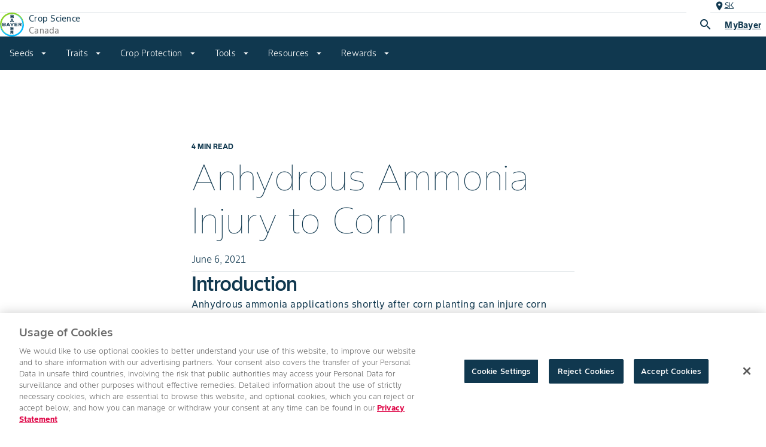

--- FILE ---
content_type: text/html; charset=utf-8
request_url: https://www.cropscience.bayer.ca/articles/2021/anhydrous-ammonia-injury-to-corn?lang=en-ca&province=sk
body_size: 71154
content:
<!DOCTYPE html><html lang="en-ca"><head><meta charSet="utf-8"/><meta name="viewport" content="width=device-width, initial-scale=1, minimum-scale=1"/><link rel="canonical" href="https://www.cropscience.bayer.ca/articles/2021/anhydrous-ammonia-injury-to-corn"/><link rel="alternate" hrefLang="en-ca" href="https://www.cropscience.bayer.ca/articles/2021/anhydrous-ammonia-injury-to-corn"/><link rel="icon" type="image/x-icon" data-testid="favicon" href="/favicon.ico"/><link rel="apple-touch-icon" sizes="180x180" href="/apple-touch-icon.png"/><link rel="icon" type="image/png" sizes="32x32" href="/favicon-32x32.png"/><link rel="icon" type="image/png" sizes="16x16" href="/favicon-16x16.png"/><link rel="manifest" href="/site.webmanifest" crossorigin="use-credentials"/><link rel="mask-icon" href="/safari-pinned-tab.svg" color="#9d9d9d"/><meta name="apple-mobile-web-app-title" content="Bayer Farmer Experience"/><meta name="application-name" content="Bayer Farmer Experience"/><meta name="msapplication-TileColor" content="#ffffff"/><meta name="theme-color" content="#ffffff"/><title>Anhydrous Ammonia Injury to Corn | Bayer Crop Science Canada</title><meta name="description" content="Anhydrous ammonia can injure corn if applied too shallow in the soil and too close to germinating seeds, especially in dry weather conditions. Using lower rates of anhydrous ammonia, injecting at depths greater than 5 inches at a diagonal to corn rows, and waiting as long as possible after application to plant corn helps to reduce the risk of injury."/><meta name="keywords" content=""/><meta name="robots" content="index"/><meta property="og:title" content="Anhydrous Ammonia Injury to Corn | Bayer Crop Science Canada"/><meta property="og:description" content="Anhydrous ammonia can injure corn if applied too shallow in the soil and too close to germinating seeds, especially in dry weather conditions. Using lower rates of anhydrous ammonia, injecting at depths greater than 5 inches at a diagonal to corn rows, and waiting as long as possible after application to plant corn helps to reduce the risk of injury."/><meta property="og:image" content="https://www.cs-contentapi.bayer.com/content/dam/regional-folders/na/canada/english/site-library/ca-website/articles/2021/anhydrous-ammonia-injury-to-corn/Anhydrous-Ammonia-Stubby-Roots.png"/><meta name="next-head-count" content="21"/><script id="__NEXT_DATA__" type="application/json">{"props":{"locale":"en_ca","locales":{"en-CA":{"@farmer-exp/bayer-value-consent-form":{"bayervalue-email":"Email Address","bayervalue-required-label":"is required","bayervalue-invalid-label":"is invalid","bayervalue-contact-name":"First Name","bayervalue-additional-contact-name":"Last Name","bayervalue-alias-farm-name":"Alias Farm Name","bayervalue-farm-name":"Farm Name","bayervalue-cheque-payee":"Cheque Payee","bayervalue-address":"Address","bayervalue-city":"City","bayervalue-province":"Province","bayervalue-postal-code":"Postal Code","bayervalue-phone-type":"Phone Type","bayervalue-phone-number":"Phone Number","bayervalue-new-user-email":"Email","bayervalue-confirm-email":"Confirm Email","bayervalue-farm-partnership":"Farm Partnership Name","bayervalue-farm-partner-contact-name":"Farmer Partner Contact Name","bayervalue-farm-acres":"Total Farm Acres","bayervalue-farm-acres-wheat":"Wheat","bayervalue-farm-acres-canola":"Canola","bayervalue-farm-acres-corn":"Corn","bayervalue-farm-acres-soybeans":"Soybeans","bayervalue-others-dropdown":"Others","bayervalue-others-acres":"Acres","bayervalue-email-confirm-check":"Both Email and confirm email should be same","bayervalue-form-before-email-verifcation":"So many ways to be rewarded","bayervalue-welcome-banner":"Welcome To BayerValue","bayervalue-consent-button-email":"Submit","bayervalue-lockup-overline":"Consent form","bayervalue-validation-lockup-title":"Start saving today with BayerValue.","bayervalue-validation-lockup-description":"Joining BayerValue^TM^ means earning rewards on your purchases; corn, canola and soybean seed, plus the products you need to protect your crop from seed to harvest. BayerValue lets you maximize your savings on every acre.\u003cbr\u003e\u003cbr\u003e\u003cb\u003ePlease enter your email address below to sign up for BayerValue, or to confirm if you're already a BayerValue member.\u003c/b\u003e","bayervalue-verification-lockup-title":"You've Already Registered an Account with BayerValue^TM^","bayervalue-verification-lockup-description":"Thank you for confirming. It looks like you're already registered with BayerValue Rewards.\u003cbr\u003e\u003cbr\u003eIf you would like to make changes to your account, update farm information, or find out more about our products and services, please call our customer service line at 1-888-283-6847.","bayervalue-discover-button":"Discover BayerValue","bayervalue-registration-lockup-title":"You're One Step Closer To Saving With BayerValue^TM^ Rewards","bayervalue-registration-lockup-description":"To complete your BayerValue application, please fill out the form below.","bayervalue-registration-form-title1":"Grower Information","bayervalue-registration-form-title2":"Crops","bayervalue-registration-offer-lockup-title":"Offer Details and Rules","bayervalue-registration-offer-lockup-description":"\u003cul\u003e\u003cli\u003eGrower agrees to be signed up and comply with the BayerValue Grower Programs (\u003ca href='https://www.cropscience.bayer.ca/grower-programs/bayervalue-west#accordion_1' target='__blank'\u003eview program rules\u003c/a\u003e)\u003c/li\u003e\u003cli\u003eGrower payment will be calculated using transactional data\u003c/li\u003e\u003cli\u003eGrower consents to allowing Bayer CropScience to communicate with the Grower through commercial electronic messages (including email) and to collect, use and disclose their personal information and transactional data including from retails for enrolling in, assessing and processing entitlements under, the BayerValue Program and other Bayer CropScience marketing programs and for better understanding a grower's needs and preferences in order to develop and offer information, products and/or services to the grower from Bayer CropScience and its partners\u003c/li\u003e\u003cli\u003ePurchases must be made during the growing season, which is between October 1st, and September 30th\u003c/li\u003e\u003c/ul\u003e","bayervalue-registration-checkbox-label":"By creating an account, I, the Grower, (i) agree with this Consent Form, the full Offer Details and the BayerValue Rules; (ii) consent to Bayer's collection, use and disclosure of my personal information as set out in the privacy provisions of the BayerValue Rules, and (iii) confirm that I am a Grower for the purpose of the BayerValue program.","bayervalue-registration-form-submit":"Submit","bayervalue-signup-success-lockup-title":"Congratulations!\u003cbr\u003eYou have signed up for BayerValue","bayervalue-signup-success-headline":"Submission received","bayervalue-signup-success-description":"Check your inbox for next steps","bayervalue-signup-failure-lockup-title":"Congratulations!\u003cbr\u003eYou have signed up for BayerValue","bayervalue-signup-failure-headline":"Account Error","bayervalue-signup-failure-description":"The email address provided is associated with multiple BayerValue accounts. Please contact our customer service team at","bayervalue-others-dropdown-1":"Cereals","bayervalue-others-dropdown-2":"Fruit \u0026 Vegetables","bayervalue-others-dropdown-3":"Pulses","bayervalue-cheque-payee-tooltip":"This will be the name that is shown on your rebate cheque.","bayervalue-farm-partnership-tooltip":"This is the name of the farming operation that you wish to be partnered with in Bayer's system. Farm partnerships are defined as those where although they may operate financially under different organizations, they work together for a common goal. Farm partnerships are treated in the Bayer system as one unit when it comes rebate time. Smaller acreage farms benefit from a potentially higher valued rebate when they are treated as one. One rebate cheque is issued to the primary/main farm. It is the responsibility of the growers to split up the funds amongst each other. Please note that Bayer will not accept buying groups.","bayervalue-farm-partner-contact-name-tooltip":"This is the full name of the primary contact of the farm you have indicated as the Farm Partnership Name. This helps Bayer to further correctly identify the farm that you wish to be partnered with in our system.","bayervalue-others-dropdown-Flax":"Flax","bayervalue-others-dropdown-Potatoes":"Potatoes","bayervalue-others-dropdown-Barley":"Barley","bayervalue-others-dropdown-Oats":"Oats","bayervalue-others-dropdown-Peas":"Peas","bayervalue-others-dropdown-Lentils":"Lentils","bayervalue-others-dropdown-Chickpeas":"Chickpeas","bayervalue-others-dropdown-Forages":"Forages","bayervalue-others-dropdown-Fruit-Veg":"Fruit \u0026 Veg","bayervalue-others-dropdown-Other":"Other","bayervalue-email-more-choices":"More Choices, More Savings with BayerValue","bayervalue-email-verify-email":"Please verify your email address","bayervalue-email-hi-there":"Hi there","bayervalue-email-thankyou-message":"Thank you for joining BayerValue^TM^. To finalize your application, please verify your email address.","bayervalue-email-verify-email-btn":"verify my email address","bayervalue-email-explore-message-1":"Once your email address has been verified, your information should take \u003cstrong\u003ebetween 5 and 7 days to process\u003c/strong\u003e.","bayervalue-email-explore-message-2":"In the meantime, learn more about how you can save with BayerValue Rewards.","bayervalue-email-explore-btn":"Explore BayerValue Rewards","bayervalue-email-any-questions":"Have Any Questions?","bayervalue-email-call-our-team":"Call our team","bayervalue-email-contact":"Contact","bayervalue-email-footer-legal":"ALWAYS READ AND FOLLOW LABEL DIRECTIONS. Bayer, Bayer Cross and BayerValue^TM^ are trademarks of the Bayer Group. Climate FieldView^TM^ is a trademark of the Climate Corporation. Used under license. Bayer CropScience Inc. is a member of CropLife Canada.","bayervalue-email-follow-us":"Follow Us","bayervalue-email-contact-us":"Contact Us","bayervalue-email-privacy-policy":"Privacy Policy","bayervalue-email-verified-title":"Your email has been successfully verified."},"@farmer-exp/contingency-states":{"headline":"We can’t find what you are looking for ...","buttonLabel":"GO BACK HOME","buttonPath":"/"},"@farmer-exp/crop-protection":{"product-details-heading":"Product Details","crops":"Crops","groups-active-ingredients":"Groups \u0026 Active ingredients","formulation-type":"Formulation Type","packaging":"Packaging","category":"Category","weeds-controlled":"Weeds Controlled","weeds-suppressed":"Weeds Suppressed","diseases-controlled":"Diseases Controlled","diseases-suppressed":"Diseases Suppressed","insects-controlled":"Insects Controlled","insects-suppressed":"Insects Suppressed","nematodes-suppressed":"Nematodes Suppressed","pests-controlled":"Pests Controlled","view-all":"View All","title-additional-guidelines":"Additional Guidelines","title-use-mixing":"Use \u0026 Mixing","application-guidelines":"Application Guidelines","table-content-cropName":"Crop","table-content-stage":"Stage","table-content-rate":"Rate","table-content-notes":"Notes","table-content-disease":"Disease","table-content-weed":"Weed","table-content-phi":"Pre-harvest Interval","table-content-rei":"Re-Entry Interval","table-content-crop":"Crop","table-content-grazingFeeding":"Grazing/Feeding interval","table-content-pests-herbicide":"Weed","table-content-pests-insecticide":"Pests","table-content-pests-fungicide":"Disease","table-content-pests-nematicide":"Pests","table-content-pests-seed-treatment":"Disease and Pest","application-tips":"Application Tips","maximum-applications":"Maximum Applications","pre-harvest-guidelines":"Pre-harvest, Grazing/Feeding and Re-entry Intervals","water-volumes":"Water Volumes","tank-mixing-procedure":"Tank Mixes","storage":"Storage","resistance-management":"Resistance Management","re-crop-interval":"Re-crop Interval","rainfastness":"Rainfastness","fs-fungicide-overline-text":"Trials","fs-fungicide-title-text":"Fungicide Trials","fs-fungicide-body-text":"Use the following tool to show results from Bayer fungicide Market Development Trials that show the positive experience growers experience when they apply a fungicide.","fs-fungicide-button-label":"See Results","fs-herbicide-overline-text":"Tools","fs-herbicide-title-text":"Tank Mix Tool","fs-herbicide-body-text":"Bayer herbicides arm you with a wide variety of solutions to tackle your toughest weed concerns, ensuring a clean field today and for future generations.","fs-herbicide-button-label":"Learn More","fs-bayervalue-banner-section":"BayerValue Rewards Eligible","fs-approved-use":"Approved for use in","title-complementary-products":"Complementary Products","overline-complementary-products":"Crop Protection","details-button":"Details","fs-seeds-button-label":"SEE RESULTS","fs-seeds-overline-text":"TOOLS","fs-seeds-title-text":"Seed Trials","fs-seeds-body-text":"Make the best decision for your farm. See how individual seed varieties performed in your area.","product-overview":"Product Overview","product-details-key":"Product Details Key:","rating-scale-title":"Rating Scale","rating-scale-details":"1-2 = Excellent, 3-4 = Very Good, 5-6 = Good to Average, 7-8 = Fair to Poor, 9 = Poor, - = Not Available","trait-title":"Traits","trait-legends":"SS = SmartStax, TRE = Trecepta, VT2P = VTDoublePRO, VT4PRO = VT4P, SSP = SmartStaxPRO, RR2X = Roundup Ready 2 Xtend","hilum-colour-title":"Hilum Colour","hilum-colour-details":"BL = Black, Imperfect Black, BR = Brown, Y = Yellow, B = Buff, G = Grey","soil-type-title":"Soil Type","soil-type-details":"ALL = All Soil Types, L = Loam, CL = Clay Loam, S = Sandy, C = Clay, SL = Sandy Loam","labels-sds":"Labels \u0026 SDS*","additional-downloads":"Additional Downloads","recommended-agronomy-resources":"Recommended Agronomy Resources","footnotes-title":"Footnotes","application-rates":"Application Rates","quantity-label":"LB./BU.","bushels-notes":"Please note that the number of bushels treated will vary depending on the density of the seed. Calculations for the amount treated are based on wheat = 60 lbs./bushel, barley = 48 lbs./bushel, oats = 34 lbs./bushel. Always calculate seed density before treating seed and for best results, treat seed based on actual seed weight."},"@farmer-exp/navigation":{"title-navbar":"Crop Science","subtitle-megamenu":"All Bayer Services","subtitle-navbar":"Canada","btn-log-in":"Sign In","btn-log-out":"Log Out","go-back":"Back","go-back-to":"Back to","geolocation-change":"Change","enable-geolocation":"Enable Geolocation","enabling-geolocation":"Enabling Geolocation...","dismiss-btn":"Dismiss","confirm-btn":"Confirm","mybayer-btn":"MyBayer","mybayer-dialog-title":"MyBayer","mybayer-signin-header":"Sign in to your MyBayer account","mybayer-signin-content":"Log in to your account to see your BayerValue^TM^ Rewards details, past purchases and more.","mybayer-dealer-header":"Dealer Portal","mybayer-dealer-content":"Log in to your Bayer Crop Science Dealer account now.","mybayer-signup":"sign up","mybayer-login":"Log in","mybayer-signin-learnmore":"Learn More","location-selector-mobile-heading":"Location Settings","location-selector-tab1-label":"Province","location-selector-tab1-primary-text":"Viewing from","location-selector-tab1-secondary-text":"If that’s not right, please update your preferences here.","location-selector-tab2-label":"Postal Code","location-selector-tab2-primary-text":"Your postal code","location-selector-tab2-secondary-text":"Add your postal code for precise product and weather data.","location-selector-tab2-text-field-label":"Add postal code","location-selector-tab2-text-field-validation-msg":"Valid 6-digit postal code required*","language-selector-mobile-heading":"Language Settings","language-selector-primary-text":"Viewing in","language-selector-secondary-text":"This site is available in these languages.","skip-to-main-content":"Skip To Main"},"@farmer-exp/page-templates":{"btn-reset-search":"Reset Search","btn-show-more":"Show More","btn-read-more":"Read More","catalog-btn-view-more":"See More","literal-showing":"Showing","literal-results":"results","tools":"Tools","literal-no-results":"There are no matching results.","where-to-buy-hero-title":"Where to Buy","where-to-buy-hero-subtitle":"Find the partner closest to you here","where-to-buy-search-title":"Where to Buy","where-to-buy-search-page-title":"Where to Buy","where-to-buy-search-subtitle":"Find the partner closest to you here","where-to-buy-landing-option-title":"Find Your Seeds Dealer","where-to-buy-landing-option-subtitle":"To find your local seed dealer, first choose a brand","where-to-buy-initial-status-message":"To view local results, please provide your Zip Code","where-to-buy-default-search-error-message":"Something went wrong while retrieving your results for","where-to-buy-no-dealers-message":"Could not find any results. Please try again in another location","where-to-buy-invalid-postal-code-error-message":"Could not find postal code","where-to-buy-dealer-details-title":"Details","seed-product-overline":"{{cropLabel}} SEED","seed-product-details":"Product Details","info-banner-cp-catalog-location-display":"You are viewing products available in","info-banner-cp-catalog-location-prompt":"If that is not correct please update your location","info-banner-cp-catalog-location-change":"Change my location","search-for-crop-protection":"Search for Products","search-for-products":"Search for Products","result-count-text-noresult":"No results found.","result-count-text-showing":"Showing","result-count-text-of":"of","result-count-text-results":"results","result-count-text-for":"for","crop-protection-search-label":"Search","resources-landing-search-label":"Search","related-articles-title":"You may also like...","related-articles-subtitle":"Here are some articles that may also be of interest to you","featured":"Featured","new":"New","topic-text":"Article","local-agronomist-overline":"Your Local Agronomist","local-agronomist-cta":"Browse products hand-picked by your local agronomist.","local-yield-title":"Local Yield Results","local-yield-description":"See local yields near you to predict your farm’s estimated yield","local-yield-button-label":"See Local Yield Results","title-related-products":"Related Products","title-similar-products":"Similar Products","title-recommended-products":"Recommended Products","re-crop-interval":"Re-crop Interval","storage":"Storage","resistance-management":"Resistance Management","resource":"Resource","title-mix-it-up":"Mix It Up","title-traits-articles":"Traits Articles","title-knowledge-centre":"Knowledge Centre","title-farm-forum-articles":"Farm Forum Articles","mix-it-up-description":"Mix It Up™ provides farmers with practical and effective ways to diversify their crop management practices to ensure tools remain viable long into the future.","traits-articles-description":"Looking to learn more about Bayer Traits? Here you’ll find information on the latest in trait technology - from agronomic advancements and best practices, to training materials, product information and more. Use the filters below to narrow your search.","knowledge-centre-description":"Stay up to date with the latest agronomic information and tips from the experts at Bayer Crop Science Canada.","farm-forum-articles-description":"Discover more Farm Forum articles from past issues.","button-see-latest-edition":"See the latest edition","title-news-articles":"News","title-contests-articles":"Contests","news-hero-description":"Get the latest updates from Bayer Crop Science Canada.","contests-hero-description":"Ready to be a winner? Check out the most recent Bayer Crop Science Canada contest rules and regulations.","crops-filter-label":"Crops","products-filter-label":"Products","topic-filter-label":"Topic","weeds-filter-label":"Weeds","pests-filter-label":"Pests","diseases-filter-label":"Diseases","format-filter-label":"Format","crop-management-filter-label":"Crop Management","publication-series-filter-label":"Publication Series","search-all-content":"Search All Content","search-mix-it-up-content":"Search Mix It Up Content","search-farm-forum-content":"Search Farm Forum Content","search-traits-content":"Search Traits Content","featured-label":"Featured","collections-label":"Collections","all-content-label":"All Content","title-mix-it-up-articles":"Mix It Up Articles","collections-farm-forum-description":"Industry trends, farmer insights, product trials, digital agriculture, and more.","collections-mix-it-up-description":"Practical and effective ways to diversify crop management practices.","collections-traits-description":"Agronomic advancements, best practices, training materials, product info, and more.","collections-farm-forum-button-label":"Explore Farm Forum","collections-mix-it-up-button-label":"Explore Mix it Up","collections-traits-button-label":"Explore Traits Articles","quick-links-header":"Crop Protection Categories","quick-links-seed-treatment":"Seed Treatment","quick-links-herbicide":"Herbicides","quick-links-fungicide":"Fungicides","quick-links-insecticide":"Insecticides","quick-links-nematicide":"Nematicides","quick-links-header-seed":"More Seeds from DEKALB","quick-links-canola-seeds":"Canola Seeds","quick-links-soybean-seeds":"Soybean Seeds","quick-links-corn-seeds":"Corn Seeds","quick-links-silage-seeds":"Silage Seeds","title-complementary-products":"Complementary Products","details-button":"Details","label-crop-heat-units":"Crop Heat Units","label-relative-maturity":"Relative Maturity","label-traits":"Traits","label-disease-pressures":"Disease Pressures","label-silage-ready":"Silage Ready","label-harvest-type":"Harvest Type","label-system":"System","label-maturity":"Maturity","label-speciality-oil":"Specialty Oil","label-crop":"Crop","label-disease":"Disease","label-pest":"Pest","label-active-ingredient":"Active Ingredient","label-group":"Group","label-weed":"Weed","label-nematode":"Nematode","label-herbicide-category":"Category","alt-text-Dekalb-brand":"DEKALB Logo","label-corn":"CORN","label-silage":"SILAGE","label-soybeans":"SOYBEANS","label-canola":"CANOLA","label-true":"True","label-false":"False","seed":"Seed","ready":"Ready"},"@farmer-exp/product-compare":{"select-text":"Select","selected-text":"Selected","products-to-compare-text":"products to compare","compare-button-text":"Compare","remove-all-button-text":"Remove all","expand-collapse-all-text":"Expand/Collapse all","details-button-text":"Details","relative-maturity-text":"Relative Maturity","back-to-products-text":"Back to products","compare-text":"Compare","seed-text":"Seed","download-pdf-text":"download pdf","highlight-differences-text":"Highlight Differences","leaving-product-compare-title":"Leaving Product Compare","modal-message-text":"Your selections will not be saved, do you wish to to continue","continue-button-label":"Continue","cancel-button-label":"cancel","general-text":"General","product-details-key":"Product Details Key","rating-scale-label":"Rating Scale","poor-label":"Poor","excellent-label":"Excellent","not-recommended-label":"Not Recommended","no-data-label":"No Data","product-compare-label":"Product Compare","label-corn":"Corn","label-canola":"Canola","label-soybeans":"Soybeans","label-silage":"Silage","more-product-require-to-compare-text":"More products required to compare","select-a-product-to-compare":"Select a product to compare","trait-text":"Trait","compare-product-disclaimer-part-1":"Disclaimer: Bayer trial results are obtained from large scale, non-replicated, farmer-led trials which Bayer consults on the planting, maintenance and harvest of to ensure all entries are treated equally and consistently. All trials are reviewed by Bayer field staff in-season for soundness and consistency, and post-harvest for data quality using harvest maps collected in FieldView™. Trials not meeting our strict standards for quality are not published. Yield results are adjusted for moisture, prior to dockage being removed. Individual results may vary, and performance may vary from location to location and from year to year. This result may not be an indicator of results you may obtain as local growing, soil and weather conditions may vary. Growers should evaluate data from multiple locations and years whenever possible. ALWAYS FOLLOW GRAIN MARKETING AND ALL OTHER STEWARDSHIP PRACTICES AND PESTICIDE LABEL DIRECTIONS. For full stewardship information see ","compare-product-disclaimer-part-2":". DEKALB® is a registered trademark of Bayer Group. Used under license. InVigor® is a registered trademark of BASF, used under license by BASF Canada Inc. All other trademarks are the property of their respective owners. Bayer CropScience Inc. is a member of CropLife Canada. ©2025 Bayer Group. All rights reserved.","compare-product-disclaimer-link":"https://traits.bayer.ca/en/product-legal"},"@farmer-exp/products":{"product-banner-featured":"Featured","maturity-caption":"Maturity","relative-maturity-caption":"Relative Maturity","product-banner":"New","crop-heat-units":"CHU","crop-heat-units-range":"CHU Range","accordion-plus-more":" more","adapted-for-region":"Region","btn-remove":"Remove","btn-view-more":"View More","btn-view-profile":"View Product","catalog-count-of-selected-items":"Count of Selected Items","catalog-search-helper-text":"Search","category-characteristic-overview-more":"more","category-characteristic-variant-average":"average","category-characteristic-variant-excellent":"excellent","category-characteristic-variant-fair":"fair","category-characteristic-variant-good":"good","category-characteristic-variant-poor":"poor","category-characteristic-variant-very-good":"very good","class-name":"Class Name","days-to-flower":"Days to Flower","download-pdf":"Download PDF","download-label":"Download Label","back-button-overview":"Back","relative-maturity-days":"Maturity","relative-maturity":"Relative maturity","sca-tolerance":"SCA Tolerance","sca-tolerance-yes":"Yes","sca-tolerance-no":"No","season-details-label":"Season","seed-trait-title":"Selected Trait:","title-agronomic-characteristics":"Agronomic Characteristics","title-key":"Key:","title-local-considerations":"Local Considerations","title-product-details":"Product Details","title-product-highlights":"Product Highlights","title-strengths":"Strengths","product-list-zero-products":"products","product-list-one-product":"product","product-list-many-products":"products","product-list-20many-products":"products","product-list-view-more":"View more","product-list-search-products":"Search for products","product-list-filter-label-crops":"Crop","product-list-filter-label-target":"Target","product-list-filter-label-brand":"Brand","product-list-filter-label-FAO":"FAO","product-list-filter-label-soilType":"Soil type","product-list-filter-label-purpose":"Purpose","product-list-fao-extremely-early":"Extremely early","product-list-fao-early":"Early","product-list-fao-intermediate":"Intermediate","product-list-fao-late":"Late","product-list-fao-very-late":"Very late","product-list-best-seller":"Best Seller","product-list-new-product":"New","product-group-seeds":"Seeds","product-group-crop-protection":"Crop protection","novelty-new":"New","where-to-buy-button-label":"Where to buy","contact-expert-button-label":"Contact Expert","adapted-for-region-caption":"REGION","days-to-flower-caption":"DAYS TO FLOWER","pdp-documents":"Documents","pdp-weeds-combated":"Weeds combated","pdp-crop":"Crop","pdp-pests":"Target organism","pdp-pests-insecticides":"Pests","pdp-period-of-application":"Period of application","pdp-dose":"Dose","pdp-dose-title":"Dose","pdp-other-specified-instructions":"Other specified insturctions","pdp-capseals-ios-label":"Download for iOS","pdp-capseals-android-label":"Download for Android","pdp-mode-of-action":"Mode of action","pdp-seeds-product-packaging":"Product packaging","pdp-page-title":"Seeds detail page | Agro Bayer","pdp-seeds-page-title":"Seeds detail page | Agro Bayer","pdp-cp-suggestion-label":"Always read and follow Label instructions","pdp-cp-active-substances":"Active substance:","pdp-cp-formula":"Formulation:","pdp-cp-registartion-number":"Registration number:","pdp-cp-active-substances-hint":"*CFU represents the number of colonies (Colony-forming Unit)","pdp-cp-biological-slogan":"Biological - a product that can also be used in organic agriculture","pdp-capseals-title":"Easily scan your capseals from your mobile device","pdp-capseals-paragraph":"The CapSeal App helps Bayer to explain the new hologram features to distributors and farmers.","home":"Home","products":"Products","add-to-bookmark":"Add to Saved Products","remove-bookmark":"Remove from Saved Products","bookmark-toast-added":"Added to My CP Products","bookmark-toast-removed":"Removed to My CP Products","bookmark-toast-dismiss":"Dismiss","bookmark-toast-undo":"Undo","bookmark-toast-view":"View","title-product-header":"Search for Seed Products","title-view-profile":"View Product","title-compare":"Compare","literal-showing":"Showing","literal-of":"of","literal-results":"results","literal-image":"Image","literal-bag":"Bag","footnotes-title":"Footnotes"},"@farmer-exp/shared-molecules":{"product-banner":"New","literal-top":"Top","btn-change":"Change","soy-seeds-translation":"Soy seeds","corn-seeds-translation":"Corn seeds","cotton-seeds-translation":"Cotton seeds","btn-clean":"clear","read-time":"MIN READ","btn-send":"send","video-player-paused-status":"Paused","video-player-start-status":"Play","video-player-playing-status":"Playing Now","video-player-ended-status":"Ended","video-player-duration":"Duration","available-label":"Available","unavailable-label":"Unavailable","see-more":"See More","see-less":"See Less","quick-links":"Quick links","select-all-link":"Select All","reset-link":"Reset","btn-apply":"Apply","placeholder-search":"Search","btn-save":"Save","btn-copy":"Copy link","btn-download":"Download"},"@farmer-exp/shared-organisms":{"support-section-modal-header-title":"Send A Message","support-section-text-name":"Name","support-section-text-email":"Email Address","support-section-text-message":"Message","support-section-button-close":"Close","support-section-button-submit":"Submit","read-more":"Read More","read-less":"Read Less","support-section-text-or":"Or","success-submission-heading":"Message Submitted","success-submission-description":"Thank you for your message. A Bayer representative will be in contact shortly.","support-submission-button":"OK","failed-submission-heading":"Message Not Submitted","failed-submission-description":"Please try again....","failed-submission-button":"OK","support-section-required-label":"is required","support-section-invalid-label":"is invalid","bayervalue-email":"Email Address","bayervalue-required-label":"is required","bayervalue-invalid-label":"is invalid","bayervalue-contact-name":"Contact Name","bayervalue-additional-contact-name":"Additional Contact Name","bayervalue-alias-farm-name":"Alias Farm Name","bayervalue-farm-name":"First Name","bayervalue-cheque-payee":"Cheque Payee","bayervalue-address":"Address","bayervalue-city":"City","bayervalue-province":"Province","bayervalue-postal-code":"Postal Code","bayervalue-phone-type":"Phone Type","bayervalue-phone-number":"Phone Number","bayervalue-new-user-email":"Email","bayervalue-confirm-email":"Confirm Email","bayervalue-farm-partnership":"Farm Partnership Name","bayervalue-farm-partner-contact-name":"Farmer Partner Contact Name","bayervalue-farm-acres":"Total Farm Acres","bayervalue-farm-acres-wheat":"Wheat","bayervalue-farm-acres-canola":"Canola","bayervalue-farm-acres-corn":"Corn","bayervalue-farm-acres-soybeans":"Soybeans","bayervalue-others-dropdown":"Others","bayervalue-others-acres":"Acres","bayervalue-email-confirm-check":"Both Email and confirm email should be same","bayervalue-form-before-email-verifcation":"So many ways to be rewarded","bayervalue-welcome-banner":"Welcome To BayerValue","chart-legend-excellent":"Excellent","chart-legend-poor":"Poor","cardButtonLabel":"Details","articles-label":"Articles","footnotes-disclaimer-title":"Footnotes","search-results":"Showing {{currentItems}} of {{found}} results","all-filter-button":"All","products-filter-button":"Products","articles-filter-button":"Articles","no-results-found":"No results found","adding":"Once found, they will show up here","searching":"Searching...","search-page-title":"Search","search-page-description":"Global Search enables the user to search top 10 articles and related products information."},"@farmer-exp/templates-tools-landing-page":{"tools-landing-page-hero-title":"Our Tools","tools-landing-page-hero-support-copy":"Bayer offers a suite of tools and resources to guide the farmer in their operations throughout the season.","popular-tools-header":"Most Popular Tools","browse-tools-header":"Browse Tools","corn-trait-comparison-header":"Corn Trait Comparison","corn-trait-comparison-subtext":"The Corn Trait Comparison Tool lets you compare Bayer’s corn traits with top competitors, ensuring you choose the best seeds to combat insect pressure and maximize yield potential.","corn-trait-comparison-alt":"Corn Trait Comparison Preview","climate-field-view-header":"Climate FieldView™","climate-field-view-subtext":"Climate FieldView™ empowers you to find insights into successful practices, areas for improvement, and enhanced operational strategies through data and digital tools.","climate-field-view-alt":"Climate FieldView Preview","find-your-corn-trait-quiz-header":"Find Your Corn Trait Quiz","find-your-corn-trait-quiz-subtext":"The Find Your Corn Trait Quiz assists you in finding the most suitable corn trait for your operation.","find-your-corn-trait-quiz-alt":"Find Your Corn Trait Quiz Preview","insect-forecast-header":"Insect Forecast","insect-forecast-subtext":"The Insect Forecast tool can help you evaluate insect risk level in your location based on the date and insect type.","insect-forecast-alt":"Insect Forecast Preview","local-yield-results-header":"Local Yield Results","local-yield-results-subtext":"The Local Yield Results Tool helps you to determine what Bayer Crop Science products are performing well in your area.","local-yield-results--alt":"Local Yield Results Preview","spray-early-program-quiz-header":"Spray Early Program Quiz","spray-early-program-quiz-subtext":"With The Spray Early Weed Control Guarantee, you can experience the added assurance of guaranteed control. Find out if your weed management strategy qualifies by taking a short quiz.","spray-early-program-quiz-alt":"Spray Early Program Quiz Preview","weed-management-header":"Weed Management","weed-management-subtext":"The Weed Management Tool guides you in creating a strategic plan for optimal weed control on your acres.","weed-management-alt":"Weed Management Preview","wheat-profitability-calculator-header":"Wheat Profitability Calculator","wheat-profitability-calculator-subtext":"The Wheat Profitability Calculator assists you in comparing the outcomes of using newly purchased versus saved seeds, considering the impact of Optimal Seeding Rates.","wheat-profitability-calculator-alt":"Wheat Profitability Calculator Preview","where-to-buy-header":"Where To Buy","where-to-buy-subtext":"Where To Buy supports you in connecting with local dealers and seedsmen tailored to your location and specific needs.","where-to-buy-alt":"Where To Buy Preview","button-view":"View","button-card-view":"View","filter-all":"All Tools","filter-planning":"Planning","filter-planting":"Planting","filter-growing":"Growing","filter-harvesting":"Harvesting"}},"fr-CA":{"@farmer-exp/bayer-value-consent-form":{"bayervalue-email":"Adresse courriel","bayervalue-required-label":"Veuillez indiquer","bayervalue-invalid-label":"est invalide","bayervalue-contact-name":"Prénom","bayervalue-additional-contact-name":"Nom de famille","bayervalue-alias-farm-name":"Identificateur de l'exploitation agricole","bayervalue-farm-name":"Nom de la ferme","bayervalue-cheque-payee":"Bénéficiaire du chèque","bayervalue-address":"Adresse","bayervalue-city":"Ville","bayervalue-province":"Province","bayervalue-postal-code":"Code Postal","bayervalue-phone-type":"Type de téléphone","bayervalue-phone-number":"Numéro de téléphone","bayervalue-new-user-email":"Courriel","bayervalue-confirm-email":"Confirmez votre courriel","bayervalue-farm-partnership":"Nom de la ferme partenaire","bayervalue-farm-partner-contact-name":"Nom personne ressource de ferme partenaire","bayervalue-farm-acres":"Superficie totale ferme","bayervalue-farm-acres-wheat":"Blé","bayervalue-farm-acres-canola":"Canola","bayervalue-farm-acres-corn":"Maïs","bayervalue-farm-acres-soybeans":"Soya","bayervalue-others-dropdown":"Autre","bayervalue-others-acres":"Acres","bayervalue-email-confirm-check":"Both Email and confirm email should be same","bayervalue-form-before-email-verifcation":"Plusieurs façons d'économiser","bayervalue-welcome-banner":"Bienvenue au programme BayerValue","bayervalue-consent-button-email":"ENVOYER","bayervalue-lockup-overline":"Formulaire de consentement","bayervalue-validation-lockup-title":"Commencez à économiser dès aujourd'hui grâce au programme BayerValue.","bayervalue-validation-lockup-description":"En adhérant à BayerValue^MC^, vous obtenez des récompenses à l'achat de semences de maïs, de canola et de soya, ainsi que des produits dont vous avez besoin pour protéger vos cultures, du semis à la récolte. BayerValue vous permet de maximiser vos économies sur chaque acre.\u003cbr\u003e\u003cbr\u003e\u003cb\u003ePour vous inscrire à BayerValue, ou pour vous connecter si vous êtes déjà membre, veuillez saisir votre adresse courriel ci-dessous.\u003c/b\u003e","bayervalue-verification-lockup-title":"Vous avez déjà un compte BayerValue^MC^.","bayervalue-verification-lockup-description":"Merci d'avoir confirmé votre adresse courriel. Il semble que vous soyez déjà membre du programme BayerValue^MC^.\u003cbr\u003e\u003cbr\u003eSi vous souhaitez apporter des changements à votre compte, mettre à jour les renseignements sur votre entreprise agricole ou vous renseigner sur nos produits et nos services, nous vous invitons à communiquer avec notre service à la clientèle au 1 888 283-6847.","bayervalue-discover-button":"DÉCOUVRIR BAYERVALUE","bayervalue-registration-lockup-title":"Vous vous rapprochez des économies grâce au programme de récompenses BayerValue^MC^","bayervalue-registration-lockup-description":"Pour terminer votre inscription au programme BayerValue, veuillez remplir le formulaire ci-dessous.","bayervalue-registration-form-title1":"Information sur le producteur","bayervalue-registration-form-title2":"Cultures","bayervalue-registration-offer-lockup-title":"Détails et règlements de l'Offre","bayervalue-registration-offer-lockup-description":"\u003cul\u003e\u003cli\u003eLe producteur accepte d'être inscrit aux Programmes BayerValue pour les producteurs et de se conformer à ses règlements (\u003ca href='https://www.cropscience.bayer.ca/grower-programs/bayervalue-west#accordion_1' target='__blank'\u003evoir les règlements du programme\u003c/a\u003e).\u003c/li\u003e\u003cli\u003eLes données transactionnelles seront utilisées pour le paiement au producteur.\u003c/li\u003e\u003cli\u003eLe producteur consent à permettre à Bayer CropScience de communiquer avec lui par l'entremise de messages électroniques (incluant des courriels) et de récolter, utiliser et partager ses informations personnelles et données transactionnelles incluant celles reçues du détaillant pour l'inscrire, évaluer et traiter les paiements dans le cadre du Programme BayerValue et d'autres programmes de commercialisation de Bayer CropScience, ainsi que pour une meilleure compréhension des besoins et préférences du producteur afin de développer et d'offrir des informations, des produits et/ou services de Bayer CropScience et de ses partenaires au producteur.\u003c/li\u003e\u003cli\u003eLes achats doivent être effectués pendant la saison de croissance, soit du 1er octobre au 30 septembre.\u003c/li\u003e\u003c/ul\u003e","bayervalue-registration-checkbox-label":"En créant un compte à titre producteur, (i) j'accepte l'ensemble des détails de l'offre et du règlement du programme BayerValue; (ii) je consens à la collecte, à l'utilisation et à la divulgation de mes données personnelles par Bayer dans les buts indiqués dans la partie confidentialité du règlement du programme BayerValue; (iii) je confirme que je suis un producteur en vertu des dispositions du programme BayerValue.","bayervalue-registration-form-submit":"SOUMETTRE","bayervalue-signup-success-lockup-title":"Félicitations!\u003cbr\u003eVotre inscription à BayerValue est complétée.","bayervalue-signup-success-headline":"Inscription reçue","bayervalue-signup-success-description":"Consultez votre boîte de réception pour connaître les prochaines étapes.","bayervalue-signup-failure-lockup-title":"Courriel associé à plusieurs comptes BayerValue^MC^.","bayervalue-signup-failure-headline":"Erreur de compte","bayervalue-signup-failure-description":"L'adresse courriel fournie est associée à plusieurs comptes BayerValue^MC^. Nous vous invitons à communiquer avec notre équipe du service à la clientèle au moyen des coordonnées qui suivent au","bayervalue-others-dropdown-1":"Céréales","bayervalue-others-dropdown-2":"Fruits et légumes","bayervalue-others-dropdown-3":"Légumineuses","bayervalue-cheque-payee-tooltip":"Il s'agit du nom qui figurera sur votre chèque de remise.","bayervalue-farm-partnership-tooltip":"Il s'agit du nom de l'exploitation agricole à laquelle vous souhaitez être jumelé dans le système de Bayer. Les partenariats agricoles sont définis par des entités qui s'unissent pour atteindre un objectif commun, même si elles fonctionnent financièrement au sein d'organisations différentes. Pour les remises, les partenariats agricoles sont traités comme étant une seule unité dans le système de Bayer. Les exploitations de superficie moindre profitent d'une remise possiblement supérieure lorsqu'elles sont traitées au sein d'une unité formée par un partenariat agricole. Un chèque est émis au nom de l'exploitation agricole principale. Il incombe aux producteurs de répartir ensuite la somme entre eux. Veuillez noter que Bayer n'accepte pas les groupes d'achat.","bayervalue-farm-partner-contact-name-tooltip":"Il s'agit du nom complet de la personne-ressource principale de l'exploitation désignée à la section Nom de la ferme partenaire. Cela permet à Bayer de mieux identifier l'exploitation à laquelle vous souhaitez être jumelé dans son système.","bayervalue-others-dropdown-Flax":"Lin","bayervalue-others-dropdown-Potatoes":"Pommes de terre","bayervalue-others-dropdown-Barley":"Orge","bayervalue-others-dropdown-Oats":"Avoine","bayervalue-others-dropdown-Peas":"Pois","bayervalue-others-dropdown-Lentils":"Lentilles","bayervalue-others-dropdown-Chickpeas":"Pois chiches","bayervalue-others-dropdown-Forages":"Fourrage","bayervalue-others-dropdown-Fruit-Veg":"Fruits et légumes","bayervalue-others-dropdown-Other":"Autre","bayervalue-email-more-choices":"Plus de choix, plus d'économies avec BayerValue","bayervalue-email-verify-email":"Veuillez vérifier votre adresse de courriel","bayervalue-email-hi-there":"Bonjour","bayervalue-email-thankyou-message":"Nous vous remercions d'avoir choisi d'adhérer à BayerValueMC. Pour finaliser votre inscription, veuillez vérifier votre adresse de courriel.","bayervalue-email-verify-email-btn":"Vérifier mon adresse de courriel","bayervalue-email-explore-message-1":"Une fois que votre adresse de courriel aura été vérifiée, le traitement de vos informations devrait \u003cstrong\u003eprendre de 5 à 7 jours\u003c/strong\u003e.","bayervalue-email-explore-message-2":"Dans l'intervalle, découvrez comment vous pouvez économiser grâce au programme de Récompenses BayerValue.","bayervalue-email-explore-btn":"Explorez le programme de Récompenses BayerValue","bayervalue-email-any-questions":"Des questions?","bayervalue-email-call-our-team":"Contactez notre équipe","bayervalue-email-contact":"Coordonnées","bayervalue-email-footer-legal":"TOUJOURS LIRE ET SUIVRE LE MODE D’EMPLOI SUR L’ÉTIQUETTE DES PESTICIDES. BayerValueMC est une marque déposée du Groupe Bayer. Utilisation sous licence. Toutes les autres marques de commerce appartiennent à leur titulaire respectif. Bayer CropScience inc. est membre de CropLife Canada.","bayervalue-email-follow-us":"Suivez nous","bayervalue-email-contact-us":"Nous joindre","bayervalue-email-privacy-policy":"Politique de confidentialité","bayervalue-email-verified-title":"Votre adresse courriel a été vérifiée avec succès."},"@farmer-exp/contingency-states":{"headline":"Nous ne trouvons pas ce que vous cherchez...","buttonLabel":"RETOUR À LA PAGE D’ACCUEIL","buttonPath":"/"},"@farmer-exp/crop-protection":{"product-details-heading":"Détails du produit","crops":"Cultures","groups-active-ingredients":"Groupes et matières actives","formulation-type":"Type de formulation","packaging":"Format","category":"Catégorie","weeds-controlled":"Mauvaises herbes contrôlées","weeds-suppressed":"Mauvaises herbes réprimées","diseases-controlled":"Maladies contrôlées","diseases-suppressed":"Maladies réprimées","insects-controlled":"Insectes contrôlés","insects-suppressed":"Insectes réprimés","nematodes-suppressed":"Nématodes réprimés","pests-controlled":"Insectes nuisibles contrôlés","view-all":"Voir tout","title-additional-guidelines":"Directives supplémentaires","title-use-mixing":"Utilisation et mélange","application-guidelines":"Directives pour l'application","table-content-cropName":"Culture","table-content-stage":"Stade","table-content-rate":"Taux","table-content-notes":"Remarques","table-content-disease":"Maladies","table-content-weed":"Mauvaise herbe","table-content-phi":"Délai avant la récolte","table-content-rei":"Délai de réentrée","table-content-crop":"Culture","table-content-grazingFeeding":"Délai avant la mise au pâturage et l'alimentation des animaux","table-content-pests-herbicide":"Mauvaise herbe","table-content-pests-insecticide":"Ravageurs","table-content-pests-fongicide":"Maladies","table-content-pests-nématicide":"Ravageurs","table-content-pests-traitement-de-semences":"Maladies et ravageurs","application-tips":"Conseils d'application","maximum-applications":"Nombre maximal d’applications","pre-harvest-guidelines":"Recommandations avant récolte","water-volumes":"Volumes d'eau","tank-mixing-procedure":"Mélanges en réservoir","rainfastness":"Résistance au délavage par la pluie","fs-fungicide-overline-text":"Essais","re-crop-interval":"Intervalle de réensemencement","storage":"Entreposage","resistance-management":"Gestion de la résistance","fs-fungicide-title-text":"Essais de fongicides","fs-fungicide-body-text":"Utilisez l’outil suivant pour afficher les résultats des essais de développement de marché réalisés par Bayer démontrant l’effet positif de l’application de fongicides au champ.","fs-fungicide-button-label":"Voir les résultats","fs-herbicide-overline-text":"Outils","fs-herbicide-title-text":"Outil de mélange en réservoir","fs-herbicide-body-text":"Les herbicides de Bayer vous offrent une grande variété de solutions pour faire face aux mauvaises herbes les plus coriaces, garantissant un champ propre aujourd'hui et pour les générations futures.","fs-herbicide-button-label":"En savoir plus","fs-bayervalue-banner-section":"Admissible au programme de récompenses BayerValue","fs-approved-use":"Utilisation approuvée pour","title-complementary-products":"Produits complémentaires","overline-complementary-products":"Crop Protection","details-button":"Détails","fs-seeds-button-label":"VOIR LES RÉSULTATS","fs-seeds-overline-text":"OUTILS","fs-seeds-title-text":"Essais de semences","fs-seeds-body-text":"Prenez la meilleure décision pour votre entreprise. Découvrez la performance des différentes variétés de semences dans votre région.","product-overview":"Aperçu du Produit","product-details-key":"Échelle d'évaluation des produits:","rating-scale-title":"Échelle de notation","rating-scale-details":"1-2 = Excellent, 3-4 = Très Bon, 5-6 = Bon à moyen, 7-8 = Passable à faible, 9 = Faible, - = sans objet","trait-title":"Caractères","trait-legends":"SS = SmartStax, TRE = Trecepta, VT2P = VTDoublePRO, VT4PRO = VT4P, SSP = SmartStaxPRO, RR2X = Roundup Ready 2 Xtend","hilum-colour-title":"Couleur de hile","hilum-colour-details":"N = Noir, NI = Noir imparfait, BP = Brun pâle, BR = Brun, J = Jaune, GR = Gris","soil-type-title":"Types de sol","soil-type-details":"Tous = Tous les types de sols, L = Loam, LA = Loam argileux, S = Sableux, A = Argile, LS = Loam sableux","labels-sds":"Étiquette \u0026 FDS*","additional-downloads":" Documents complémentaires à télécharger","recommended-agronomy-resources":"Ressources agronomiques recommandées","footnotes-title":"Footnotes","application-rates":"Doses d'application","quantity-label":"LB/BOISSEAU","bushels-notes":"Veuillez noter que le nombre de boisseaux traités varie selon la densité des semences. Les calculs des quantités traitées sont fondés sur 60 lb par boisseau de blé, 48 lb par boisseau d’orge, 34 lb par boisseau d’avoine. Toujours calculer la densité des semences avant le traitement, et pour de meilleurs résultats, traiter les semences en fonction de leur poids réel."},"@farmer-exp/navigation":{"title-navbar":"Crop Science","subtitle-megamenu":"Tous les services Bayer","go-back":"Retour","subtitle-navbar":"Canada","headline":"Nous ne trouvons pas ce que vous cherchez...","buttonLabel":"RENTRER À LA MAISON","buttonPath":"/","geolocation-change":"Changement","enable-geolocation":"Activer la géolocalisation","enabling-geolocation":"Activation de la géolocalisation...","dismiss-btn":"Ignorer","confirm-btn":"Confirmer","mybayer-btn":"MyBayer","mybayer-dialog-title":"MyBayer","mybayer-signin-header":"Identifiez-vous sur l’espace client MyBayer","mybayer-signin-content":"Identifiez-vous pour voir les détails de vos récompenses du programme BayerValue^MC^, les achats antérieurs, etc.","mybayer-dealer-header":"Portail des détaillants","mybayer-dealer-content":"Connectez-vous à votre compte détaillant Bayer Crop Science dès maintenant.","mybayer-signup":"s’inscrire","mybayer-login":"s’identifier","mybayer-signin-learnmore":"En Savoir Plus","location-selector-mobile-heading":"Réglage de l’emplacement","location-selector-tab1-label":"Province","location-selector-tab1-primary-text":"Votre province","location-selector-tab1-secondary-text":"Si ce n’est pas le cas, veuillez mettre à jour vos préférences ici","location-selector-tab2-label":"Code Postal","location-selector-tab2-primary-text":"Votre code postal","location-selector-tab2-secondary-text":"Indiquez votre code postal pour afficher des informations précises sur les produits et la météo.","location-selector-tab2-text-field-label":"Indiquer le code postal","location-selector-tab2-text-field-validation-msg":"Code postal valide à 6 chiffres requis*","language-selector-mobile-heading":"Réglage de la langue","language-selector-primary-text":"Affichage en","language-selector-secondary-text":"Ce site est disponible dans les langues suivantes.","skip-to-main-content":"Passer à la section principale"},"@farmer-exp/page-templates":{"all-content-label":"Tout le contenu","re-crop-interval":"Intervalle de réensemencement","storage":"Entreposage","resistance-management":"Gestion de la résistance","title-mix-it-up":"Diversifiez","title-knowledge-centre":"Centre du savoir","title-farm-forum-articles":"Articles du Forum agricole","title-traits-articles":"Articles sur les caractères technologiques","mix-it-up-description":"Le programme DiversifiezMC procure aux producteurs des moyens pratiques et efficaces pour diversifier leurs pratiques de gestion agricole afin d’assurer la pérennité des outils utilisés.","traits-articles-description":"Vous souhaitez en apprendre plus sur les caractères technologiques de Bayer? Ici, vous trouverez les dernières nouvelles à ce sujet : avancées agronomiques et pratiques exemplaires, documents de formation, information sur les produits et plus encore. Choisissez parmi les filtres ci-dessous pour préciser votre recherche.","knowledge-centre-description":"Restez au fait des dernières nouvelles agronomiques et des conseils des experts de Bayer Crop Science Canada.","farm-forum-articles-description":"Découvrez d’autres articles des numéros passés du Forum agricole.","button-see-latest-edition":"Voir le dernier numéro","btn-show-more":"AFFICHER PLUS DE RÉSULTATS","btn-read-more":"Read More","btn-reset-search":"Réinitialiser la recherche","catalog-btn-view-more":"VOIR PLUS","collections-farm-forum-description":"Tendances de l’industrie, observations des agriculteurs, essais de produits, agriculture numérique et plus encore.","collections-mix-it-up-description":"Moyens pratiques et efficaces pour diversifier les pratiques de gestion des cultures.","collections-traits-description":"Avancées en agronomie, pratiques exemplaires, documents de formation, renseignements sur les produits et plus encore.","collections-farm-forum-button-label":"Explorer le Forum agricole","collections-label":"Collections","collections-mix-it-up-button-label":"Explorer la section Diversifiez","collections-traits-button-label":"Explorer les articles sur les caractères technologiques","contests-hero-description":"Êtes-vous prêt à gagner? Consultez les modalités des plus récents concours de Bayer Crop Science Canada.","crop-protection-search-label":"Recherche","crop-management-filter-label":"Gestion des cultures","crops-filter-label":"Cultures","news-hero-description":"Recevez les dernières nouvelles de Bayer Crop Science Canada.","products-filter-label":"Produits","publication-series-filter-label":"Série de publications","pests-filter-label":"Insectes nuisibles","info-banner-cp-catalog-location-display":"Vous visualisez des produits offerts en","info-banner-cp-catalog-location-prompt":"Si cela est incorrect, veuillez corriger votre emplacement.","info-banner-cp-catalog-location-change":"Modifier mon emplacement","result-count-text-noresult":"No results found.","result-count-text-showing":"Affichage de","result-count-text-of":"résultats sur","result-count-text-for":"pour","result-count-text-results":"","related-articles-title":"You may also like...","related-articles-subtitle":"Here are some articles that may also be of interest to you","resource":"Ressources","resources-landing-search-label":"Rechercher","search-for-crop-protection":"Rechercher des produits","search-for-products":"Rechercher des produits de semence","search-all-content":"Rechercher tout le contenu","search-mix-it-up-content":"Rechercher dans le contenu Diversifiez","search-farm-forum-content":"Rechercher dans le contenu Forum agricole","search-traits-content":"Rechercher dans le contenu sur les caractères technologiques","seed-product-overline":"{{cropLabel}} SEED","seed-product-details":"Product Details","featured":"En vedette","featured-label":"En vedette","format-filter-label":"Format","new":"Nouveau","local-agronomist-overline":"Your Local Agronomist","local-agronomist-cta":"Browse products hand-picked by your local agronomist.","local-yield-title":"Local Yield Results","local-yield-description":"See local yields near you to predict your farm’s estimated yield","local-yield-button-label":"See Local Yield Results","literal-showing":" Affichage de","literal-results":"résultats","literal-no-results":"Il n'y a pas de résultats pour votre recherche.","tools":"Tools","title-related-products":"Related Products","title-similar-products":"Similar Products","title-recommended-products":"Recommended Products","title-news-articles":"Nouvelles","title-contests-articles":"Concours","topic-text":"ARTICLE","title-mix-it-up-articles":"Articles du programme Diversifiez","topic-filter-label":"Sujet","diseases-filter-label":"Maladies","where-to-buy-hero-title":"Where to Buy","where-to-buy-hero-subtitle":"Find the partner closest to you here","where-to-buy-search-title":"Where to Buy","where-to-buy-search-page-title":"Where to Buy","where-to-buy-search-subtitle":"Find the partner closest to you here","where-to-buy-landing-option-title":"Find Your Seeds Dealer","where-to-buy-landing-option-subtitle":"To find your local seed dealer, first choose a brand","where-to-buy-initial-status-message":"To view local results, please provide your Zip Code","where-to-buy-default-search-error-message":"Something went wrong while retrieving your results for","where-to-buy-no-dealers-message":"Could not find any results. Please try again in another location","where-to-buy-invalid-postal-code-error-message":"Could not find postal code","where-to-buy-dealer-details-title":"Details","weeds-filter-label":"Mauvaises herbes","quick-links-header":"Catégories de produits de protection des cultures","quick-links-seed-treatment":"Traitements de semences","quick-links-herbicide":"Herbicides","quick-links-fungicide":"Fongicides","quick-links-insecticide":"Insecticides","quick-links-nematicide":"Nématicides","quick-links-header-seed":"Autres semences de DEKALB ","quick-links-canola-seeds":"Semences de canola ","quick-links-soybean-seeds":"Semences de soya ","quick-links-corn-seeds":"Semences de maïs ","quick-links-silage-seeds":"Semences de maïs ensilage ","title-complementary-products":"Produits complémentaires","details-button":"Détails","label-crop-heat-units":"Unités thermiques","label-relative-maturity":"Maturité relative","label-traits":"Caractères","label-disease-pressures":"Pressions de la maladie","label-silage-ready":"Ensilage Ready","label-harvest-type":"Type de récolte","label-system":"Système","label-maturity":"Maturité","label-speciality-oil":"Specialty Oil","label-crop":"Culture","label-disease":"Maladie","label-pest":"Insecte nuisible","label-active-ingredient":"Ingrédients actifs","label-group":"Groupe","label-weed":"Mauvaise herbe","label-nematode":"Nématode","label-herbicide-category":"Catégorie","alt-text-Dekalb-brand":"Logo Dekalb","label-corn":"MAÏS","label-silage":"ENSILAGE","label-soybeans":"SOYA","label-canola":"CANOLA","label-true":"Oui","label-false":"Non","seed":"Graine","ready":"Ready"},"@farmer-exp/product-compare":{"select-text":"Sélectionner","selected-text":"Sélectionné","products-to-compare-text":" produits pour effectuer une comparaison","compare-button-text":"Comparez","remove-all-button-text":"Supprimer tout","expand-collapse-all-text":"Agrandir/Réduire Tout","details-button-text":"Détails","relative-maturity-text":"Maturité relative","back-to-products-text":"Retour aux produits","compare-text":"Comparez","seed-text":"Semences","download-pdf-text":"Télécharger le fichier PDF","highlight-differences-text":"Mettre les différences en évidence","leaving-product-compare-title":"Quitter la comparaison de produits","modal-message-text":"Vos choix ne seront pas sauvegardés; souhaitez-vous continuer","continue-button-label":"Continuer","cancel-button-label":"Annuler","general-text":"Général","product-details-key":"Signification des symboles","rating-scale-label":"Échelle d’évaluation nationale","poor-label":"Passable","excellent-label":"Excellent","not-recommended-label":"Non recommandé","no-data-label":"Aucune donnée","label-corn":"Maïs","label-soybeans":"Soya","label-silage":"Ensilage","product-compare-label":"Comparer les produits","more-product-require-to-compare-text":"Plus de produits requis pour comparer","select-a-product-to-compare":"Sélectionnez un produit à comparer","trait-text":"Caractéres","compare-product-disclaimer-part-1":"Avis de non-responsabilité : Les résultats des essais de Bayer proviennent d’essais à grande échelle, non répétés, menés par des agriculteurs que Bayer consulte au moment du semis, de l’entretien et de la récolte afin de s’assurer que toutes les entrées sont traitées de manière égale et cohérente. Tous les essais sont vérifiés par le personnel de terrain de Bayer au cours de la saison pour en confirmer la validité et la cohérence, et après la récolte pour s’assurer de la qualité des données à l’aide des rapports générés dans FieldViewᴹᶜ. Les essais qui ne répondent pas à nos normes strictes de qualité ne sont pas publiés. Les résultats de rendement sont ajustés en fonction de l’humidité, avant l'élimination des impuretés. Vos résultats peuvent différer. Le rendement peut varier d’une région à l’autre et d’une année à l’autre en fonction des conditions de croissance, du sol et des conditions météorologiques locales. Dans la mesure du possible, les producteurs devraient évaluer les données provenant de plusieurs parcelles, sur plusieurs années. VEUILLEZ TOUJOURS VOUS CONFORMER AUX EXIGENCES RELATIVES À LA COMMERCIALISATION DES GRAINS ET AUX AUTRES PRATIQUES DE GESTION RESPONSABLE, ET SUIVRE LE MODE D’EMPLOI SUR L’ÉTIQUETTE DES PESTICIDES. Pour plus d’information sur la gestion responsable, veuillez visiter le site ","compare-product-disclaimer-part-2":". DEKALBᴹᴰ est une marque déposée du groupe Bayer. Utilisation sous licence. InVigorᴹᴰ est une marque déposée de BASF. Utilisation sous licence accordée par BASF Canada Inc. Toutes les autres marques de commerce appartiennent à leur titulaire respectif. Bayer CropScience inc. est membre de CropLife Canada. ©Groupe Bayer, 2025. Tous droits réservés.","compare-product-disclaimer-link":"https://traits.bayer.ca/fr/product-legal"},"@farmer-exp/products":{"product-banner-featured":"En vedette","maturity-caption":"Maturité","relative-maturity-caption":"Maturité relative","product-banner":"Nouveau","crop-heat-units":"UTM","crop-heat-units-range":"Groupe d’UTM","btn-view-profile":"VOIR LE PRODUIT","title-product-highlights":"Aperçu du produit","title-product-details":"Détails du produit","title-product-header":"Rechercher des produits de semence","title-view-profile":"VOIR LE PRODUIT","title-compare":"Comparez","catalog-search-helper-text":"Recherche","literal-showing":"Affichage de","literal-of":"résultats sur","literal-results":"","literal-image":"Image","literal-bag":"Bag","footnotes-title":"Footnotes","component-document-cards-default-label":"Fiche technique","product-list-best-seller":"Référence DEKALB","product-list-new-product":"NOUVEAU"},"@farmer-exp/shared-molecules":{"select-all-link":"Tout sélectionner","reset-link":"Réinitialiser","btn-apply":"Appliquer","placeholder-search":"Recherchez","btn-save":"Salvar","btn-copy":"Copier le lien","btn-download":"Télécharger","read-time":"min. de lecture","literal-top":"Haut de page"},"@farmer-exp/shared-organisms":{"support-section-modal-header-title":"Envoyez-nous un message","support-section-text-name":"Nom","support-section-text-email":"Courriel","support-section-text-message":"Message","support-section-button-close":"Fermer","support-section-button-submit":"Envoyer","read-more":"Voir plus","read-less":"Réduire","support-section-text-or":"Ou","success-submission-heading":"Message envoyé","success-submission-description":"Nous vous remercions pour votre message. Un représentant de Bayer vous contactera sous peu.","support-submission-button":"OK","failed-submission-heading":"Message Not Submitted","failed-submission-description":"Please try again....","failed-submission-button":"OK","support-section-required-label":"Veuillez indiquer","support-section-invalid-label":"est invalide","bayervalue-email":"Courriel","bayervalue-required-label":"Veuillez indiquer","bayervalue-invalid-label":"est invalide","bayervalue-contact-name":"Contact Name","bayervalue-additional-contact-name":"Additional Contact Name","bayervalue-alias-farm-name":"Alias Farm Name","bayervalue-farm-name":"First Name","bayervalue-cheque-payee":"Cheque Payee","bayervalue-address":"Address","bayervalue-city":"City","bayervalue-province":"Province","bayervalue-postal-code":"Postal Code","bayervalue-phone-type":"Phone Type","bayervalue-phone-number":"Phone Number","bayervalue-new-user-email":"Email","bayervalue-confirm-email":"Confirm Email","bayervalue-farm-partnership":"Farm Partnership Name","bayervalue-farm-partner-contact-name":"Farmer Partner Contact Name","bayervalue-farm-acres":"Total Farm Acres","bayervalue-farm-acres-wheat":"Wheat","bayervalue-farm-acres-canola":"Canola","bayervalue-farm-acres-corn":"Corn","bayervalue-farm-acres-soybeans":"Soybeans","bayervalue-others-dropdown":"Others","bayervalue-others-acres":"Acres","bayervalue-email-confirm-check":"Both Email and confirm email should be same","bayervalue-form-before-email-verifcation":"So many ways to be rewarded","bayervalue-welcome-banner":"Welcome To BayerValue","chart-legend-excellent":"Excellent","chart-legend-poor":"Faible","cardButtonLabel":"DÉTAILS","articles-label":"Articles","footnotes-disclaimer-title":"Footnotes","search-results":"Affichage de {{currentItems}} résultats sur {{found}}","all-filter-button":"Tout","products-filter-button":"Produits","articles-filter-button":"Articles","no-results-found":"Nous n'avons trouvé aucun résultat","adding":"Les résultats s'afficheront ici","searching":"Recherche...","search-page-title":"Recherche","search-page-description":"Global Search enables the user to search top 10 articles and related products information."},"@farmer-exp/templates-tools-landing-page":{"tools-landing-page-hero-title":"Our Tools","tools-landing-page-hero-support-copy":"Bayer offers a suite of tools and resources to guide the farmer in their operations throughout the season.","popular-tools-header":"Most Popular Tools","browse-tools-header":"Browse Tools","corn-trait-comparison-header":"Corn Trait Comparison","corn-trait-comparison-subtext":"The Corn Trait Comparison Tool lets you compare Bayer’s corn traits with top competitors, ensuring you choose the best seeds to combat insect pressure and maximize yield potential.","corn-trait-comparison-alt":"Corn Trait Comparison Preview","climate-field-view-header":"Climate FieldView™","climate-field-view-subtext":"Climate FieldView™ empowers you to find insights into successful practices, areas for improvement, and enhanced operational strategies through data and digital tools.","climate-field-view-alt":"Climate FieldView Preview","find-your-corn-trait-quiz-header":"Find Your Corn Trait Quiz","find-your-corn-trait-quiz-subtext":"The Find Your Corn Trait Quiz assists you in finding the most suitable corn trait for your operation.","find-your-corn-trait-quiz-alt":"Find Your Corn Trait Quiz Preview","insect-forecast-header":"Insect Forecast","insect-forecast-subtext":"The Insect Forecast tool can help you evaluate insect risk level in your location based on the date and insect type.","insect-forecast-alt":"Insect Forecast Preview","local-yield-results-header":"Local Yield Results","local-yield-results-subtext":"The Local Yield Results Tool helps you to determine what Bayer Crop Science products are performing well in your area.","local-yield-results--alt":"Local Yield Results Preview","spray-early-program-quiz-header":"Spray Early Program Quiz","spray-early-program-quiz-subtext":"With The Spray Early Weed Control Guarantee, you can experience the added assurance of guaranteed control. Find out if your weed management strategy qualifies by taking a short quiz.","spray-early-program-quiz-alt":"Spray Early Program Quiz Preview","weed-management-header":"Weed Management","weed-management-subtext":"The Weed Management Tool guides you in creating a strategic plan for optimal weed control on your acres.","weed-management-alt":"Weed Management Preview","wheat-profitability-calculator-header":"Wheat Profitability Calculator","wheat-profitability-calculator-subtext":"The Wheat Profitability Calculator assists you in comparing the outcomes of using newly purchased versus saved seeds, considering the impact of Optimal Seeding Rates.","wheat-profitability-calculator-alt":"Wheat Profitability Calculator Preview","where-to-buy-header":"Where To Buy","where-to-buy-subtext":"Where To Buy supports you in connecting with local dealers and seedsmen tailored to your location and specific needs.","where-to-buy-alt":"Where To Buy Preview","button-view":"View","button-card-view":"View","filter-all":"All Tools","filter-planning":"Planning","filter-planting":"Planting","filter-growing":"Growing","filter-harvesting":"Harvesting"}}},"currency":"USD","pageProps":{"footer":{"copyrightText":"©2025 Bayer Group. All rights reserved.","descriptionText":{"html":null,"markdown":null,"plaintext":null,"json":null},"ctaLink":null,"ctaLabel":null,"topLinkSections":[{"header":"Explore More","items":[{"text":"Seeds","url":"/seeds/","icon":null,"target":null},{"text":"Traits","url":"/traits/","icon":null,"target":null},{"text":"Crop Protection","url":"/crop-protection/","icon":null,"target":null},{"text":"Tools","url":"/tools/","icon":null,"target":null},{"text":"Rewards","url":"/rewards/","icon":null,"target":null}]},{"header":"Get Informed","items":[{"text":"News","url":"/articles/news/","icon":null,"target":null},{"text":"Contests","url":"/contests/","icon":null,"target":null},{"text":"Scholarship","url":"/scholarship/","icon":null,"target":null},{"text":"Resources","url":"/resources/","icon":null,"target":null}]},{"header":"Our Company","items":[{"text":"Stewardship","url":"/stewardship/","icon":null,"target":null},{"text":"Careers","url":"/careers/","icon":null,"target":null}]},{"header":"Stay Connected","items":[{"text":"Contact Us","url":"/contact-us/","icon":null,"target":null},{"text":"MyBayer","url":"/mybayer/","icon":null,"target":null},{"text":"Dealer Portal","url":"https://dealerportal.bayer.ca/trasetrak-app/Secure/Main","icon":null,"target":null}]}],"bottomRightLinks":{"items":[{"text":"Accessibility","url":"/accessibility","isCookieSettings":false,"className":null,"id":null},{"text":"Conditions of Use","url":"/conditions-of-use","isCookieSettings":false,"className":null,"id":null},{"text":"Privacy Statement","url":"/privacy-statement","isCookieSettings":false,"className":null,"id":null},{"text":"Health \u0026 Safety Policy","url":"/health-safety-policy","isCookieSettings":false,"className":null,"id":null},{"text":"Technology Protection","url":"/technology-protection","isCookieSettings":false,"className":null,"id":null},{"text":"Imprint","url":"/imprint","isCookieSettings":false,"className":null,"id":null},{"text":"Cookie Settings","url":"#","isCookieSettings":true,"className":null,"id":null},{"text":"Product Legal","url":"/product-legal","isCookieSettings":false,"className":null,"id":null}]},"disclaimer":{"disclaimerTitle":"Disclaimer","displayAlwaysText":{"html":"\u003cp\u003e*Performance may vary from location to location and from year to year, as local growing, soil and weather conditions may vary. Growers should evaluate data from multiple locations and years whenever possible and should consider the impacts of these conditions on the growers’ fields.\u003c/p\u003e"},"displayHiddenText":{"html":"\u003cp\u003eServices and products offered by Climate LLC are subject to the customer agreeing to our Terms of Service. Our services provide estimates or recommendations based on models. These do not guarantee results. Consult with your agronomist, commodity broker, or other industry professional before making financial, farming, or risk management decisions. More information at \u003ca href=\"https://climatefieldview.ca/legal/disclaimer\" target=\"_blank\" rel=\"noopener\"\u003ehttps://climatefieldview.ca/legal/disclaimer\u003c/a\u003e. FieldView™ is a registered trademark of Climate LLC, Bayer CropScience Inc. licensee. ©2025 Bayer Group. All rights reserved.\u003c/p\u003e\u003cp\u003e\u003cspan class=\"TextRun Highlight MacChromeBold SCXW90758914 BCX0\" lang=\"EN-CA\" xml:lang=\"EN-CA\" data-contrast=\"auto\"\u003e\u003cspan class=\"NormalTextRun SCXW90758914 BCX0\"\u003eBayer is a member of Excellence Through Stewardship\u003csup\u003e®\u003c/sup\u003e (ETS).\u003c/span\u003e\u003c/span\u003e\u003cspan class=\"TextRun Highlight SCXW90758914 BCX0\" lang=\"EN-CA\" xml:lang=\"EN-CA\" data-contrast=\"auto\"\u003e\u003cspan class=\"NormalTextRun SCXW90758914 BCX0\"\u003e Bayer products are commercialized in accordance with ETS Product Launch Stewardship Guidance, and in compliance with Bayer’s Policy for Commercialization of Biotechnology-Derived Plant Products in Commodity Crops. Commercialized products have been approved for import into key export markets with functioning regulatory systems. Any crop or material produced from commercialized products can only be exported to, or used, processed or sold in countries where all applicable regulatory approvals have been granted. It is a violation of national and international law to move material containing biotech traits across boundaries into nations where import is not permitted. Growers should talk to their grain handler or product purchaser to confirm their buying position for commercialized products. Excellence Through Stewardship\u003csup\u003e®\u003c/sup\u003e is a registered trademark of Excellence Through Stewardship.\u003c/span\u003e\u003c/span\u003e\u003cspan class=\"EOP SCXW90758914 BCX0\" data-ccp-props=\"{}\"\u003e\u0026nbsp;\u003c/span\u003e\u003c/p\u003e\u003cp\u003e\u003cb\u003eALWAYS READ AND FOLLOW PESTICIDE LABEL DIRECTIONS\u003c/b\u003e. It is a violation of federal law to use any pesticide product other than in accordance with its labeling. NOT ALL formulations of dicamba or glyphosate are approved for in-crop use with products with Roundup Ready 2 Xtend\u003csup\u003e®\u003c/sup\u003e\u0026nbsp;soybeans. NOT ALL formulations of dicamba, glyphosate or glufosinate are approved for in-crop use with products with XtendFlex\u003csup\u003e®\u003c/sup\u003e\u0026nbsp;Technology. ONLY USE FORMULATIONS THAT ARE SPECIFICALLY LABELED AND APPROVED FOR SUCH USES. Contact the Pest Management Regulatory Agency with any questions about the approval status of dicamba herbicide products for in-crop use with Roundup Ready 2 Xtend\u003csup\u003e®\u003c/sup\u003e\u0026nbsp;soybeans or products with XtendFlex\u003csup\u003e®\u003c/sup\u003e\u0026nbsp;Technology.\u003c/p\u003e\u003cp\u003e\u003cspan class=\"TextRun Highlight SCXW52739224 BCX0\" lang=\"EN-CA\" xml:lang=\"EN-CA\" data-contrast=\"auto\"\u003e\u003cspan class=\"NormalTextRun SpellingErrorV2Themed SCXW52739224 BCX0\"\u003eVyconic\u003c/span\u003e\u003cspan class=\"NormalTextRun SCXW52739224 BCX0\"\u003e™ soybeans contain genes that confer tolerance to glyphosate, \u003c/span\u003e\u003cspan class=\"NormalTextRun SpellingErrorV2Themed SCXW52739224 BCX0\"\u003eglufosinate\u003c/span\u003e\u003cspan class=\"NormalTextRun SCXW52739224 BCX0\"\u003e, dicamba, \u003c/span\u003e\u003cspan class=\"NormalTextRun SpellingErrorV2Themed SCXW52739224 BCX0\"\u003emesotrione\u003c/span\u003e\u003cspan class=\"NormalTextRun SCXW52739224 BCX0\"\u003e, and 2,4-D active ingredients. Plants that are not tolerant to glyphosate, dicamba, \u003c/span\u003e\u003cspan class=\"NormalTextRun SpellingErrorV2Themed SCXW52739224 BCX0\"\u003eglufosinate\u003c/span\u003e\u003cspan class=\"NormalTextRun SCXW52739224 BCX0\"\u003e, \u003c/span\u003e\u003cspan class=\"NormalTextRun SpellingErrorV2Themed SCXW52739224 BCX0\"\u003emesotrione\u003c/span\u003e\u003cspan class=\"NormalTextRun SCXW52739224 BCX0\"\u003e, or 2,4-D may be damaged or killed if exposed to those herbicides.\u003c/span\u003e\u003c/span\u003e\u003cspan class=\"EOP SCXW52739224 BCX0\" data-ccp-props=\"{}\"\u003e\u0026nbsp;\u003c/span\u003e\u003c/p\u003e\u003cp\u003e\u003cb\u003eTruFlex\u003csup\u003e®\u003c/sup\u003e\u0026nbsp;canola and Roundup Ready\u003csup\u003e®\u003c/sup\u003e\u0026nbsp;Technology contains genes that confer tolerance to glyphosate. Roundup Ready\u003csup\u003e®\u003c/sup\u003e\u0026nbsp;2 Technology contains genes that confer tolerance to glyphosate. Roundup Ready 2 Xtend\u003csup\u003e®\u003c/sup\u003e\u0026nbsp;soybeans contains genes that confer tolerance to glyphosate and dicamba. Products with XtendFlex\u003csup\u003e®\u003c/sup\u003e\u0026nbsp;Technology contain genes that confer tolerance to glyphosate, glufosinate and dicamba. LibertyLink\u003csup\u003e®\u003c/sup\u003e\u0026nbsp;Technology contains genes that confer tolerance to glufosinate. Glyphosate\u003c/b\u003e\u0026nbsp;will kill crops that are not tolerant to glyphosate.\u0026nbsp;\u003cb\u003eDicamba\u003c/b\u003e\u0026nbsp;will kill crops that are not tolerant to dicamba.\u0026nbsp;\u003cb\u003eGlufosinate\u003c/b\u003e\u0026nbsp;will kill crops that are not tolerant to glufosinate. Contact your Bayer retailer, refer to the Bayer Technology Use Guide, or call the technical support line at 1-888-283-6847 for recommended Roundup Ready\u003csup\u003e®\u003c/sup\u003e\u0026nbsp;Xtend Crop System weed control programs.\u003c/p\u003e\u003cp\u003e\u003cb\u003eTank mixtures\u003c/b\u003e: For permissible tank-mixes, the applicable labeling for each product must be in the possession of the user at the time of application. Follow applicable use instructions, including application rates, precautions and restrictions for each product permitted to be used in the tank mixture. Bayer has not tested all permissible tank mix product formulations for compatibility or performance other than specifically listed by brand name. Always predetermine the compatibility of permissible tank mixtures by mixing small proportional quantities in advance.\u003c/p\u003e\u003cp\u003e\u0026nbsp;Insect control technology provided by Vip3A is utilized under license from Syngenta Crop Protection AG. Acceleron\u003csup\u003e®\u003c/sup\u003e, Admire\u003csup\u003e®\u003c/sup\u003e, Allegiance\u003csup\u003e®\u003c/sup\u003e, Alion\u003csup\u003e®\u003c/sup\u003e, Aliette\u003csup\u003e®\u003c/sup\u003e, Bayer, Bayer Cross, Bayer SeedGrowth\u003csup\u003e®\u003c/sup\u003e, BayerValue™, Betamix\u003csup\u003e®\u003c/sup\u003e, BioRise\u003csup\u003e®\u003c/sup\u003e, Buctril\u003csup\u003e®\u003c/sup\u003e, BUTEO\u003csup\u003e®\u003c/sup\u003e, Calypso\u003csup\u003e®\u003c/sup\u003e, Cirray\u003csup\u003e®\u003c/sup\u003e, Concept\u003csup\u003e®\u003c/sup\u003e, Converge\u003csup\u003e®\u003c/sup\u003e, Convintro\u003csup\u003e®\u003c/sup\u003e, Corvus\u003csup\u003e®\u003c/sup\u003e, Decis\u003csup\u003e®\u003c/sup\u003e, DEKALB and Design\u003csup\u003e®\u003c/sup\u003e,and DEKALB\u003csup\u003e®\u003c/sup\u003e, Delaro\u003csup\u003e®\u003c/sup\u003e, Emesto\u003csup\u003e®\u003c/sup\u003e, Ethrel\u003csup\u003e®\u003c/sup\u003e, EverGol\u003csup\u003e®\u003c/sup\u003e, Finish™, Flint\u003csup\u003e®\u003c/sup\u003e, Hot Potatoes\u003csup\u003e®\u003c/sup\u003e, Huskie ™, Infinity\u003csup\u003e®\u003c/sup\u003e, Laudis\u003csup\u003e®\u003c/sup\u003e, Luna Sensation\u003csup\u003e®\u003c/sup\u003e, Luna Tranquility\u003csup\u003e®\u003c/sup\u003e,, Minuet\u003csup\u003e®\u003c/sup\u003e, Mix it Up™, Movento\u003csup\u003e®\u003c/sup\u003e, Nortron\u003csup\u003e®\u003c/sup\u003e, Oberon\u003csup\u003e®\u003c/sup\u003e, Olympus\u003csup\u003e®\u003c/sup\u003e, Option\u003csup\u003e®\u003c/sup\u003e, Pardner\u003csup\u003e®\u003c/sup\u003e, Priwen\u003csup\u003e®\u003c/sup\u003e, Proline\u003csup\u003e®\u003c/sup\u003e, Propulse\u003csup\u003e®\u003c/sup\u003e, Prosaro\u003csup\u003e®\u003c/sup\u003e, Prosper\u003csup\u003e ®\u003c/sup\u003e, Puma\u003csup\u003e®\u003c/sup\u003e, Raxil\u003csup\u003e®\u003c/sup\u003e, RIB Complete\u003csup\u003e®\u003c/sup\u003e, RiskShield\u003csup\u003e®\u003c/sup\u003e, Roundup\u003csup\u003e®\u003c/sup\u003e, Roundup Ready 2 Technology and Design\u003csup\u003e®\u003c/sup\u003e, Roundup Ready 2 Xtend\u003csup\u003e®\u003c/sup\u003e, Roundup Ready 2 Yield\u003csup\u003e®\u003c/sup\u003e, Roundup Ready\u003csup\u003e®\u003c/sup\u003e, Roundup Transorb\u003csup\u003e®\u003c/sup\u003e, Roundup WeatherMAX\u003csup\u003e®\u003c/sup\u003e, Roundup Xtend\u003csup\u003e®\u003c/sup\u003e, Scala\u003csup\u003e®\u003c/sup\u003e, Sencor\u003csup\u003e®\u003c/sup\u003e, Serenade\u003csup\u003e®\u003c/sup\u003e, Silage Ready and Design™, Silage Ready™, Sivanto\u003csup\u003e®\u003c/sup\u003e, SmartStax\u003csup\u003e®\u003c/sup\u003e, Stratego\u003csup\u003e®\u003c/sup\u003e, Stress Shield\u003csup\u003e®\u003c/sup\u003e, Thumper\u003csup\u003e®\u003c/sup\u003e, TilMOR™, Transorb\u003csup\u003e®\u003c/sup\u003e, Trecepta\u003csup\u003e®\u003c/sup\u003e, Trilex\u003csup\u003e ®\u003c/sup\u003e, TruFlex\u003csup\u003e®\u003c/sup\u003e, Tundra\u003csup\u003e®\u003c/sup\u003e, VaporGrip\u003csup\u003e®\u003c/sup\u003e, Varro\u003csup\u003e®\u003c/sup\u003e, vayego\u003csup\u003e®\u003c/sup\u003e, Velocity®, Velum\u003csup\u003e®\u003c/sup\u003e, Vios\u003csup\u003e®\u003c/sup\u003e, VT Double PRO\u003csup\u003e®\u003c/sup\u003e, VT4PRO ™, \u003cspan class=\"NormalTextRun SpellingErrorV2Themed SCXW114305263 BCX0\"\u003eVyconic\u003c/span\u003e\u003cspan class=\"NormalTextRun SCXW114305263 BCX0\"\u003e™,\u003c/span\u003e XtendFlex\u003csup\u003e®\u003c/sup\u003e\u0026nbsp;and XtendiMax\u003csup\u003e® \u003c/sup\u003eare trademarks of Bayer Group. Used under license. Velocity\u003csup\u003e®\u003c/sup\u003e\u0026nbsp;is a trademark of Bayer Group or its licensor. Used under license. Liberty\u003csup\u003e®\u003c/sup\u003e, LibertyLink\u003csup\u003e®\u003c/sup\u003e\u0026nbsp;and LibertyLink logo\u003csup\u003e®\u003c/sup\u003e\u0026nbsp;are registered trademarks of BASF. Agrisure Viptera\u003csup\u003e®\u003c/sup\u003e\u0026nbsp;is a registered trademark of a Syngenta group company. Used under license. Herculex\u003csup\u003e®\u003c/sup\u003e\u0026nbsp;is a registered trademark of Dow AgroSciences LLC. Used under license. SmartStax\u003csup\u003e®\u003c/sup\u003e multi-event technology developed by Bayer and Dow AgroSciences. All other trademarks are the property of their respective owners. Bayer CropScience Inc. is a member of CropLife Canada. ©2025 Bayer Group. All rights reserved.\u003c/p\u003e"},"disclaimerImages":[{"imagePath":{"_path":"https://www.cs-contentapi.bayer.com/content/dam/regional-folders/na/canada/english/site-library/ca-website/logos/Liberty-Link-Logo-p.png"}},{"imagePath":{"_path":"https://www.cs-contentapi.bayer.com/content/dam/regional-folders/na/canada/english/site-library/ca-website/logos/Roundup-Ready-2Yield-Technology-EN.png"}},{"imagePath":{"_path":"https://www.cs-contentapi.bayer.com/content/dam/regional-folders/na/canada/english/site-library/ca-website/logos/Roundup-Ready2-Technology-EN.png"}}]},"socialSection":{"socialTitle":"Follow Us","socialLinks":[{"url":"https://x.com/Bayer4CropsCA","name":"Twitter","icon":"twitter"},{"url":"https://www.youtube.com/channel/UCdHx63MBTLmgTEoww4L4W4Q","name":"Youtube","icon":"youtube"},{"url":"https://www.instagram.com/bayer4cropsca/","name":"Instagram","icon":"instagram"}]}},"meganav":{"desktop":[{"navBarHidden":false,"showOnlyForLoggedUser":false,"label":"Seeds","url":"/","title":"Seeds","buttonUrl":"/seeds","buttonLabel":"All Seeds","description":{"plaintext":"Your best season starts with the right seed for your growing conditions. There’s no better way to ensure success than with the tested and proven yield potential of DEKALB® seed. "},"categories":null,"links":[],"sections":[{"label":"Canola","headerImageUrl":"#","showHeaderLabel":true,"columnDisplay":"multi","links":[],"sections":[{"label":"DEKALB","headerImageUrl":"https://www.cs-contentapi.bayer.com/content/dam/regional-folders/na/canada/english/site-library/ca-website/global-elements/dekalb-en.png","showHeaderLabel":true,"columnDisplay":"multi","links":[{"text":"Canola Overview","url":"/seeds/overview-canola","id":null,"className":null,"target":null},{"text":"Canola Seed Catalogue","url":"/canola/dekalb/seed-catalog","id":null,"className":null,"target":null}],"sections":[]}]},{"label":"Soybean","headerImageUrl":"https://www.cs-contentapi.bayer.com/content/dam/regional-folders/na/united-states/english/staging/e2e-migration-folder/production/images/logos/navigation/resized/dekalb-brand-logo.png","showHeaderLabel":true,"columnDisplay":"multi","links":[],"sections":[{"label":"DEKALB","headerImageUrl":"https://www.cs-contentapi.bayer.com/content/dam/regional-folders/na/canada/english/site-library/ca-website/global-elements/dekalb-en.png","showHeaderLabel":true,"columnDisplay":"multi","links":[{"text":"Soybean Seed Catalogue","url":"/soybeans/dekalb/seed-catalog","id":null,"className":null,"target":null}],"sections":[]}]},{"label":"Corn","headerImageUrl":null,"showHeaderLabel":true,"columnDisplay":"multi","links":[],"sections":[{"label":"DEKALB","headerImageUrl":"https://www.cs-contentapi.bayer.com/content/dam/regional-folders/na/canada/english/site-library/ca-website/global-elements/dekalb-en.png","showHeaderLabel":true,"columnDisplay":"multi","links":[{"text":"Corn Seed Catalogue","url":"/corn/dekalb/seed-catalog","id":null,"className":null,"target":null}],"sections":[]}]},{"label":"Silage","headerImageUrl":"https://www.cs-contentapi.bayer.com/content/dam/regional-folders/na/united-states/english/staging/e2e-migration-folder/production/images/logos/navigation/resized/dekalb-brand-logo.png","showHeaderLabel":true,"columnDisplay":"multi","links":[],"sections":[{"label":"DEKALB","headerImageUrl":"https://www.cs-contentapi.bayer.com/content/dam/regional-folders/na/canada/english/site-library/ca-website/global-elements/dekalb-en.png","showHeaderLabel":true,"columnDisplay":"multi","links":[{"text":"Silage Seed Catalogue","url":"/silage/dekalb/seed-catalog","id":null,"className":null,"target":null}],"sections":[]}]}]},{"navBarHidden":false,"showOnlyForLoggedUser":false,"label":"Traits","url":"/","title":"Traits","buttonUrl":"/traits","buttonLabel":"All Traits","description":{"plaintext":"Every farm is different, with unique insect and weed pressures. That’s why the right genetics can make a big difference come harvest time. Depend on Bayer Traits. "},"categories":null,"links":[],"sections":[{"label":"Canola Traits","headerImageUrl":null,"showHeaderLabel":false,"columnDisplay":null,"links":[{"text":"TruFlex\u003csup\u003e®\u003c/sup\u003e Canola","url":"/traits/canola/truflex-canola","id":null,"className":null,"showOnlyForCarbonProgramUser":false,"showOnlyForCampaignUser":false,"showOnlyForElevaUser":false,"target":null},{"text":"TruFlex\u003csup\u003e®\u003c/sup\u003e LibertyLink\u003csup\u003e®\u003c/sup\u003e Canola","url":"/traits/canola/truflex-libertylink-canola","id":null,"className":null,"showOnlyForCarbonProgramUser":false,"showOnlyForCampaignUser":false,"showOnlyForElevaUser":false,"target":null},{"text":"Roundup Ready Canola","url":"/traits/canola/roundup-ready-canola","id":null,"className":null,"showOnlyForCarbonProgramUser":false,"showOnlyForCampaignUser":false,"showOnlyForElevaUser":false,"target":null},{"text":"All Canola Traits","url":"/traits/canola","id":null,"className":"view-all","showOnlyForCarbonProgramUser":false,"showOnlyForCampaignUser":false,"showOnlyForElevaUser":false,"target":null}],"sections":[]},{"label":"Soybean Traits","headerImageUrl":null,"showHeaderLabel":false,"columnDisplay":null,"links":[{"text":"Roundup Ready 2 Xtend\u003csup\u003e®\u003c/sup\u003e Soybeans","url":"/traits/soybean/roundup-2-xtend-soybeans","id":null,"className":null,"showOnlyForCarbonProgramUser":false,"showOnlyForCampaignUser":false,"showOnlyForElevaUser":false,"target":null},{"text":"XtendFlex\u003csup\u003e®\u003c/sup\u003e Soybeans","url":"/traits/soybean/xtendflex-soybeans","id":null,"className":null,"showOnlyForCarbonProgramUser":false,"showOnlyForCampaignUser":false,"showOnlyForElevaUser":false,"target":null},{"text":"Roundup Ready 2 Yield\u003csup\u003e®\u003c/sup\u003e Soybeans","url":"/traits/soybean/roundup-ready-2-yield-soybeans","id":null,"className":null,"showOnlyForCarbonProgramUser":false,"showOnlyForCampaignUser":false,"showOnlyForElevaUser":false,"target":null},{"text":"Vyconic^TM^ Soybeans","url":"/traits/soybean/vyconic","id":null,"className":null,"showOnlyForCarbonProgramUser":false,"showOnlyForCampaignUser":false,"showOnlyForElevaUser":false,"target":null},{"text":"All Soybean Traits","url":"/traits/soybean","id":null,"className":"view-all","showOnlyForCarbonProgramUser":false,"showOnlyForCampaignUser":false,"showOnlyForElevaUser":false,"target":null}],"sections":[]},{"label":"Corn Traits","headerImageUrl":null,"showHeaderLabel":false,"columnDisplay":null,"links":[{"text":"SmartStax\u003csup\u003e®\u003c/sup\u003e PRO with RNAi Technology ","url":"/traits/corn/smartstax-pro","id":null,"className":null,"showOnlyForCarbonProgramUser":false,"showOnlyForCampaignUser":false,"showOnlyForElevaUser":false,"target":null},{"text":"SmartStax\u003csup\u003e®\u003c/sup\u003e RIB Complete\u003csup\u003e®\u003c/sup\u003e Corn ","url":"/traits/corn/smartstax","id":null,"className":null,"showOnlyForCarbonProgramUser":false,"showOnlyForCampaignUser":false,"showOnlyForElevaUser":false,"target":null},{"text":"Trecepta\u003csup\u003e®\u003c/sup\u003e RIB Complete\u003csup\u003e®\u003c/sup\u003e Corn ","url":"/traits/corn/trecepta","id":null,"className":null,"showOnlyForCarbonProgramUser":false,"showOnlyForCampaignUser":false,"showOnlyForElevaUser":false,"target":null},{"text":"VT Double PRO\u003csup\u003e®\u003c/sup\u003e RIB Complete\u003csup\u003e®\u003c/sup\u003e Corn ","url":"/traits/corn/vt-double-pro","id":null,"className":null,"showOnlyForCarbonProgramUser":false,"showOnlyForCampaignUser":false,"showOnlyForElevaUser":false,"target":null},{"text":"VT4PRO\u003csup\u003e®\u003c/sup\u003e with RNAi Technology ","url":"/traits/corn/vt4pro","id":null,"className":null,"showOnlyForCarbonProgramUser":false,"showOnlyForCampaignUser":false,"showOnlyForElevaUser":false,"target":null},{"text":"All Corn Traits","url":"/traits/corn","id":null,"className":"view-all","showOnlyForCarbonProgramUser":false,"showOnlyForCampaignUser":false,"showOnlyForElevaUser":false,"target":null}],"sections":[]},{"label":"Specialty Traits","headerImageUrl":null,"showHeaderLabel":false,"columnDisplay":null,"links":[{"text":"Roundup Ready Sugarbeets","url":"/traits/specialty/roundup-ready-sugarbeets","id":null,"className":null,"showOnlyForCarbonProgramUser":false,"showOnlyForCampaignUser":false,"showOnlyForElevaUser":false,"target":null}],"sections":[]},{"label":"Traits Resources","headerImageUrl":null,"showHeaderLabel":false,"columnDisplay":null,"links":[{"text":"TSA Form","url":"/traits/trait-resources/tsa-form","id":null,"className":null,"showOnlyForCarbonProgramUser":false,"showOnlyForCampaignUser":false,"showOnlyForElevaUser":false,"target":null},{"text":"Trait Stewardship","url":"/traits/trait-resources/trait-stewardship","id":null,"className":null,"showOnlyForCarbonProgramUser":false,"showOnlyForCampaignUser":false,"showOnlyForElevaUser":false,"target":null},{"text":"Spray Forecast Tool","url":"https://www.sprayforecast.ca/","id":null,"className":null,"showOnlyForCarbonProgramUser":false,"showOnlyForCampaignUser":false,"showOnlyForElevaUser":false,"target":"_blank"},{"text":"Trait Technology Partners","url":"/traits/trait-resources/trait-technology-partners","id":null,"className":null,"showOnlyForCarbonProgramUser":false,"showOnlyForCampaignUser":false,"showOnlyForElevaUser":false,"target":null},{"text":"Trait Articles","url":"/articles/traits","id":null,"className":null,"showOnlyForCarbonProgramUser":false,"showOnlyForCampaignUser":false,"showOnlyForElevaUser":false,"target":null},{"text":"All Traits Resources","url":"/traits/trait-resources","id":null,"className":"view-all","showOnlyForCarbonProgramUser":false,"showOnlyForCampaignUser":false,"showOnlyForElevaUser":false,"target":null}],"sections":[]}]},{"navBarHidden":false,"showOnlyForLoggedUser":false,"label":"Crop Protection","url":"/","title":"Crop Protection","buttonUrl":"/crop-protection","buttonLabel":"All Crop Protection","description":{"plaintext":"Protect your investment against weeds, disease and pests, with solutions from Bayer Crop Science. Our innovative line up of seed treatment, herbicides, fungicides and insecticides go the distance.  \n"},"categories":null,"links":[{"text":"Seed Treatments","url":"/crop-protection/seed-treatment","id":null,"className":null,"target":null,"controledRolesList":null},{"text":"Herbicides","url":"/crop-protection/herbicide","id":null,"className":null,"target":null,"controledRolesList":null},{"text":"Fungicides","url":"/crop-protection/fungicide","id":null,"className":null,"target":null,"controledRolesList":null},{"text":"Insecticides","url":"/crop-protection/insecticide","id":null,"className":null,"target":null,"controledRolesList":null},{"text":"Nematicides","url":"/crop-protection/nematicide","id":null,"className":null,"target":null,"controledRolesList":null},{"text":"Other","url":"/crop-protection/other","id":null,"className":null,"target":null,"controledRolesList":null}],"sections":[]},{"navBarHidden":false,"showOnlyForLoggedUser":false,"label":"Tools","url":"/tools","title":"Tools","buttonUrl":"/tools","buttonLabel":"All Tools","description":{"plaintext":"It takes a lot of know-how and determination to get from planting to harvest season after season.  That’s why we’ve developed tools that can help you make the best decisions for your farming operation.  "},"categories":null,"links":[],"sections":[{"label":null,"headerImageUrl":null,"showHeaderLabel":false,"columnDisplay":null,"links":[{"text":"MyBayer","url":"/mybayer","id":null,"className":null,"showOnlyForCarbonProgramUser":false,"showOnlyForCampaignUser":false,"showOnlyForElevaUser":false,"target":null},{"text":"FieldView","url":"/tools/fieldview","id":null,"className":null,"showOnlyForCarbonProgramUser":false,"showOnlyForCampaignUser":false,"showOnlyForElevaUser":false,"target":null},{"text":"Seed Trials","url":"https://tools.bayer.ca/trial-map/","id":null,"className":null,"showOnlyForCarbonProgramUser":false,"showOnlyForCampaignUser":false,"showOnlyForElevaUser":false,"target":"_blank"},{"text":"Fungicide Trials","url":"https://tools.bayer.ca/fungicide-dst-map","id":null,"className":null,"showOnlyForCarbonProgramUser":false,"showOnlyForCampaignUser":false,"showOnlyForElevaUser":false,"target":"_blank"},{"text":"Fungicide Selector Tool","url":"https://tools.bayer.ca/fungicide-selection-tool/","id":null,"className":null,"showOnlyForCarbonProgramUser":false,"showOnlyForCampaignUser":false,"showOnlyForElevaUser":false,"target":"_blank"},{"text":"Tank Mix Tool","url":"https://tools.bayer.ca/tank-mix","id":null,"className":null,"showOnlyForCarbonProgramUser":false,"showOnlyForCampaignUser":false,"showOnlyForElevaUser":false,"target":"_blank"},{"text":"Canola Recalibration","url":"/tools/canola-recalibration","id":null,"className":null,"showOnlyForCarbonProgramUser":false,"showOnlyForCampaignUser":false,"showOnlyForElevaUser":false,"target":null},{"text":"Corn and Soybean Yield Estimator","url":"https://tools.bayer.ca/yield-estimator","id":null,"className":null,"showOnlyForCarbonProgramUser":false,"showOnlyForCampaignUser":false,"showOnlyForElevaUser":false,"target":"_blank"},{"text":"Spray Forecast","url":"https://www.sprayforecast.ca/","id":null,"className":null,"showOnlyForCarbonProgramUser":false,"showOnlyForCampaignUser":false,"showOnlyForElevaUser":false,"target":"_blank"}],"sections":[]}]},{"navBarHidden":false,"showOnlyForLoggedUser":false,"label":"Resources","url":"#","title":"Resources","buttonUrl":"/resources","buttonLabel":"All Resources","description":{"plaintext":"If you’ve got questions, we’ve got answers. From videos to articles and more. It’s everything you need to know, all in one quick, easy to access place.  "},"categories":null,"links":[{"text":"Guides","url":"/resources/guides","id":null,"className":null,"target":null,"controledRolesList":null},{"text":"Knowledge Centre","url":"/articles","id":null,"className":null,"target":null,"controledRolesList":null},{"text":"Farm Forum","url":"/resources/farm-forum","id":null,"className":null,"target":null,"controledRolesList":null},{"text":"Mix It Up","url":"/resources/mix-it-up","id":null,"className":null,"target":null,"controledRolesList":null},{"text":"Trait Articles","url":"/articles/traits","id":null,"className":null,"target":null,"controledRolesList":null}],"sections":[]},{"navBarHidden":false,"showOnlyForLoggedUser":false,"label":"Rewards","url":"#","title":"Rewards","buttonUrl":"/rewards","buttonLabel":"All Rewards","description":{"plaintext":"There are so many ways to be rewarded as a BayerValue™ member. Save on the products you need from seed to harvest to make the season a success. \n"},"categories":null,"links":[{"text":"BayerValue","url":"/rewards/bayervalue","id":null,"className":null,"target":null,"controledRolesList":null},{"text":"DEKALB Rewards","url":"/rewards/dekalb-rewards","id":null,"className":null,"target":null,"controledRolesList":null},{"text":"FieldView Offers","url":"/rewards/fieldview-offers","id":null,"className":null,"target":null,"controledRolesList":null},{"text":"Incredible Bayer Offer","url":"/rewards/incredible-bayer-offer","id":null,"className":null,"target":null,"controledRolesList":null},{"text":"Hot Potatoes","url":"/rewards/hot-potatoes","id":null,"className":null,"target":null,"controledRolesList":null},{"text":"DEKALB Reseed Program ","url":"/rewards/dekalb-reseed","id":null,"className":null,"target":"_self","controledRolesList":null},{"text":"BayerValue Sign Up","url":"/rewards/bayervalue-consent-form","id":null,"className":null,"target":null,"controledRolesList":null}],"sections":[]}],"mobile":[{"navBarHidden":false,"showOnlyForLoggedUser":false,"label":"Seeds","url":"/","title":"Seeds","buttonUrl":"/seeds","buttonLabel":"All Seeds","description":{"plaintext":"Your best season starts with the right seed for your growing conditions. There’s no better way to ensure success than with the tested and proven yield potential of DEKALB® seed. "},"categories":null,"links":[],"sections":[{"label":"Canola","headerImageUrl":"#","showHeaderLabel":true,"columnDisplay":"multi","links":[],"sections":[{"label":"DEKALB","headerImageUrl":"https://www.cs-contentapi.bayer.com/content/dam/regional-folders/na/canada/english/site-library/ca-website/global-elements/dekalb-en.png","showHeaderLabel":true,"columnDisplay":"multi","links":[{"text":"Canola Overview","url":"/seeds/overview-canola","id":null,"className":null,"target":null},{"text":"Canola Seed Catalogue","url":"/canola/dekalb/seed-catalog","id":null,"className":null,"target":null}],"sections":[]}]},{"label":"Soybean","headerImageUrl":"https://www.cs-contentapi.bayer.com/content/dam/regional-folders/na/united-states/english/staging/e2e-migration-folder/production/images/logos/navigation/resized/dekalb-brand-logo.png","showHeaderLabel":true,"columnDisplay":"multi","links":[],"sections":[{"label":"DEKALB","headerImageUrl":"https://www.cs-contentapi.bayer.com/content/dam/regional-folders/na/canada/english/site-library/ca-website/global-elements/dekalb-en.png","showHeaderLabel":true,"columnDisplay":"multi","links":[{"text":"Soybean Seed Catalogue","url":"/soybeans/dekalb/seed-catalog","id":null,"className":null,"target":null}],"sections":[]}]},{"label":"Corn","headerImageUrl":null,"showHeaderLabel":true,"columnDisplay":"multi","links":[],"sections":[{"label":"DEKALB","headerImageUrl":"https://www.cs-contentapi.bayer.com/content/dam/regional-folders/na/canada/english/site-library/ca-website/global-elements/dekalb-en.png","showHeaderLabel":true,"columnDisplay":"multi","links":[{"text":"Corn Seed Catalogue","url":"/corn/dekalb/seed-catalog","id":null,"className":null,"target":null}],"sections":[]}]},{"label":"Silage","headerImageUrl":"https://www.cs-contentapi.bayer.com/content/dam/regional-folders/na/united-states/english/staging/e2e-migration-folder/production/images/logos/navigation/resized/dekalb-brand-logo.png","showHeaderLabel":true,"columnDisplay":"multi","links":[],"sections":[{"label":"DEKALB","headerImageUrl":"https://www.cs-contentapi.bayer.com/content/dam/regional-folders/na/canada/english/site-library/ca-website/global-elements/dekalb-en.png","showHeaderLabel":true,"columnDisplay":"multi","links":[{"text":"Silage Seed Catalogue","url":"/silage/dekalb/seed-catalog","id":null,"className":null,"target":null}],"sections":[]}]}]},{"navBarHidden":false,"showOnlyForLoggedUser":false,"label":"Traits","url":"/","title":"Traits","buttonUrl":"/traits","buttonLabel":"All Traits","description":{"plaintext":"Every farm is different, with unique insect and weed pressures. That’s why the right genetics can make a big difference come harvest time. Depend on Bayer Traits. "},"categories":null,"links":[],"sections":[{"label":"Canola Traits","headerImageUrl":null,"showHeaderLabel":false,"columnDisplay":null,"links":[{"text":"TruFlex\u003csup\u003e®\u003c/sup\u003e Canola","url":"/traits/canola/truflex-canola","id":null,"className":null,"target":null},{"text":"TruFlex\u003csup\u003e®\u003c/sup\u003e LibertyLink\u003csup\u003e®\u003c/sup\u003e Canola","url":"/traits/canola/truflex-libertylink-canola","id":null,"className":null,"target":null},{"text":"Roundup Ready Canola","url":"/traits/canola/roundup-ready-canola","id":null,"className":null,"target":null},{"text":"All Canola Traits","url":"/traits/canola","id":null,"className":"view-all","target":null}],"sections":[]},{"label":"Soybean Traits","headerImageUrl":null,"showHeaderLabel":false,"columnDisplay":null,"links":[{"text":"Roundup Ready 2 Xtend\u003csup\u003e®\u003c/sup\u003e Soybeans","url":"/traits/soybean/roundup-2-xtend-soybeans","id":null,"className":null,"target":null},{"text":"XtendFlex\u003csup\u003e®\u003c/sup\u003e Soybeans","url":"/traits/soybean/xtendflex-soybeans","id":null,"className":null,"target":null},{"text":"Roundup Ready 2 Yield\u003csup\u003e®\u003c/sup\u003e Soybeans","url":"/traits/soybean/roundup-ready-2-yield-soybeans","id":null,"className":null,"target":null},{"text":"Vyconic^TM^ Soybeans","url":"/traits/soybean/vyconic","id":null,"className":null,"target":null},{"text":"All Soybean Traits","url":"/traits/soybean","id":null,"className":"view-all","target":null}],"sections":[]},{"label":"Corn Traits","headerImageUrl":null,"showHeaderLabel":false,"columnDisplay":null,"links":[{"text":"SmartStax\u003csup\u003e®\u003c/sup\u003e PRO with RNAi Technology ","url":"/traits/corn/smartstax-pro","id":null,"className":null,"target":null},{"text":"SmartStax\u003csup\u003e®\u003c/sup\u003e RIB Complete\u003csup\u003e®\u003c/sup\u003e Corn ","url":"/traits/corn/smartstax","id":null,"className":null,"target":null},{"text":"Trecepta\u003csup\u003e®\u003c/sup\u003e RIB Complete\u003csup\u003e®\u003c/sup\u003e Corn ","url":"/traits/corn/trecepta","id":null,"className":null,"target":null},{"text":"VT Double PRO\u003csup\u003e®\u003c/sup\u003e RIB Complete\u003csup\u003e®\u003c/sup\u003e Corn ","url":"/traits/corn/vt-double-pro","id":null,"className":null,"target":null},{"text":"VT4PRO\u003csup\u003e®\u003c/sup\u003e with RNAi Technology ","url":"/traits/corn/vt4pro","id":null,"className":null,"target":null},{"text":"All Corn Traits","url":"/traits/corn","id":null,"className":"view-all","target":null}],"sections":[]},{"label":"Specialty Traits","headerImageUrl":null,"showHeaderLabel":false,"columnDisplay":null,"links":[{"text":"Roundup Ready Sugarbeets","url":"/traits/specialty/roundup-ready-sugarbeets","id":null,"className":null,"target":null}],"sections":[]},{"label":"Traits Resources","headerImageUrl":null,"showHeaderLabel":false,"columnDisplay":null,"links":[{"text":"TSA Form","url":"/traits/trait-resources/tsa-form","id":null,"className":null,"target":null},{"text":"Trait Stewardship","url":"/traits/trait-resources/trait-stewardship","id":null,"className":null,"target":null},{"text":"Spray Forecast Tool","url":"https://www.sprayforecast.ca/","id":null,"className":null,"target":"_blank"},{"text":"Trait Technology Partners","url":"/traits/trait-resources/trait-technology-partners","id":null,"className":null,"target":null},{"text":"Trait Articles","url":"/articles/traits","id":null,"className":null,"target":null},{"text":"All Traits Resources","url":"/traits/trait-resources","id":null,"className":"view-all","target":null}],"sections":[]}]},{"navBarHidden":false,"showOnlyForLoggedUser":false,"label":"Crop Protection","url":"/","title":"Crop Protection","buttonUrl":"/crop-protection","buttonLabel":"All Crop Protection","description":{"plaintext":"Protect your investment against weeds, disease and pests, with solutions from Bayer Crop Science. Our innovative line up of seed treatment, herbicides, fungicides and insecticides go the distance.  \n"},"categories":null,"links":[{"text":"Seed Treatments","url":"/crop-protection/seed-treatment","id":null,"className":null,"showOnlyForCarbonProgramUser":false,"showOnlyForCampaignUser":false,"showOnlyForElevaUser":false,"target":null,"controledRolesList":null},{"text":"Herbicides","url":"/crop-protection/herbicide","id":null,"className":null,"showOnlyForCarbonProgramUser":false,"showOnlyForCampaignUser":false,"showOnlyForElevaUser":false,"target":null,"controledRolesList":null},{"text":"Fungicides","url":"/crop-protection/fungicide","id":null,"className":null,"showOnlyForCarbonProgramUser":false,"showOnlyForCampaignUser":false,"showOnlyForElevaUser":false,"target":null,"controledRolesList":null},{"text":"Insecticides","url":"/crop-protection/insecticide","id":null,"className":null,"showOnlyForCarbonProgramUser":false,"showOnlyForCampaignUser":false,"showOnlyForElevaUser":false,"target":null,"controledRolesList":null},{"text":"Nematicides","url":"/crop-protection/nematicide","id":null,"className":null,"showOnlyForCarbonProgramUser":false,"showOnlyForCampaignUser":false,"showOnlyForElevaUser":false,"target":null,"controledRolesList":null},{"text":"Other","url":"/crop-protection/other","id":null,"className":null,"showOnlyForCarbonProgramUser":false,"showOnlyForCampaignUser":false,"showOnlyForElevaUser":false,"target":null,"controledRolesList":null}],"sections":[]},{"navBarHidden":false,"showOnlyForLoggedUser":false,"label":"Tools","url":"/tools","title":"Tools","buttonUrl":"/tools","buttonLabel":"All Tools","description":{"plaintext":"It takes a lot of know-how and determination to get from planting to harvest season after season.  That’s why we’ve developed tools that can help you make the best decisions for your farming operation.  "},"categories":null,"links":[],"sections":[{"label":null,"headerImageUrl":null,"showHeaderLabel":false,"columnDisplay":null,"links":[{"text":"MyBayer","url":"/mybayer","id":null,"className":null,"target":null},{"text":"FieldView","url":"/tools/fieldview","id":null,"className":null,"target":null},{"text":"Seed Trials","url":"https://tools.bayer.ca/trial-map/","id":null,"className":null,"target":"_blank"},{"text":"Fungicide Trials","url":"https://tools.bayer.ca/fungicide-dst-map","id":null,"className":null,"target":"_blank"},{"text":"Fungicide Selector Tool","url":"https://tools.bayer.ca/fungicide-selection-tool/","id":null,"className":null,"target":"_blank"},{"text":"Tank Mix Tool","url":"https://tools.bayer.ca/tank-mix","id":null,"className":null,"target":"_blank"},{"text":"Canola Recalibration","url":"/tools/canola-recalibration","id":null,"className":null,"target":null},{"text":"Corn and Soybean Yield Estimator","url":"https://tools.bayer.ca/yield-estimator","id":null,"className":null,"target":"_blank"},{"text":"Spray Forecast","url":"https://www.sprayforecast.ca/","id":null,"className":null,"target":"_blank"}],"sections":[]}]},{"navBarHidden":false,"showOnlyForLoggedUser":false,"label":"Resources","url":"#","title":"Resources","buttonUrl":"/resources","buttonLabel":"All Resources","description":{"plaintext":"If you’ve got questions, we’ve got answers. From videos to articles and more. It’s everything you need to know, all in one quick, easy to access place.  "},"categories":null,"links":[{"text":"Guides","url":"/resources/guides","id":null,"className":null,"showOnlyForCarbonProgramUser":false,"showOnlyForCampaignUser":false,"showOnlyForElevaUser":false,"target":null,"controledRolesList":null},{"text":"Knowledge Centre","url":"/articles","id":null,"className":null,"showOnlyForCarbonProgramUser":false,"showOnlyForCampaignUser":false,"showOnlyForElevaUser":false,"target":null,"controledRolesList":null},{"text":"Farm Forum","url":"/resources/farm-forum","id":null,"className":null,"showOnlyForCarbonProgramUser":false,"showOnlyForCampaignUser":false,"showOnlyForElevaUser":false,"target":null,"controledRolesList":null},{"text":"Mix It Up","url":"/resources/mix-it-up","id":null,"className":null,"showOnlyForCarbonProgramUser":false,"showOnlyForCampaignUser":false,"showOnlyForElevaUser":false,"target":null,"controledRolesList":null},{"text":"Trait Articles","url":"/articles/traits","id":null,"className":null,"showOnlyForCarbonProgramUser":false,"showOnlyForCampaignUser":false,"showOnlyForElevaUser":false,"target":null,"controledRolesList":null}],"sections":[]},{"navBarHidden":false,"showOnlyForLoggedUser":false,"label":"Rewards","url":"#","title":"Rewards","buttonUrl":"/rewards","buttonLabel":"All Rewards","description":{"plaintext":"There are so many ways to be rewarded as a BayerValue™ member. Save on the products you need from seed to harvest to make the season a success. \n"},"categories":null,"links":[{"text":"BayerValue","url":"/rewards/bayervalue","id":null,"className":null,"showOnlyForCarbonProgramUser":false,"showOnlyForCampaignUser":false,"showOnlyForElevaUser":false,"target":null,"controledRolesList":null},{"text":"DEKALB Rewards","url":"/rewards/dekalb-rewards","id":null,"className":null,"showOnlyForCarbonProgramUser":false,"showOnlyForCampaignUser":false,"showOnlyForElevaUser":false,"target":null,"controledRolesList":null},{"text":"FieldView Offers","url":"/rewards/fieldview-offers","id":null,"className":null,"showOnlyForCarbonProgramUser":false,"showOnlyForCampaignUser":false,"showOnlyForElevaUser":false,"target":null,"controledRolesList":null},{"text":"Incredible Bayer Offer","url":"/rewards/incredible-bayer-offer","id":null,"className":null,"showOnlyForCarbonProgramUser":false,"showOnlyForCampaignUser":false,"showOnlyForElevaUser":false,"target":null,"controledRolesList":null},{"text":"Hot Potatoes","url":"/rewards/hot-potatoes","id":null,"className":null,"showOnlyForCarbonProgramUser":false,"showOnlyForCampaignUser":false,"showOnlyForElevaUser":false,"target":null,"controledRolesList":null},{"text":"DEKALB Reseed Program ","url":"/rewards/dekalb-reseed","id":null,"className":null,"showOnlyForCarbonProgramUser":null,"showOnlyForCampaignUser":null,"showOnlyForElevaUser":null,"target":"_self","controledRolesList":null},{"text":"BayerValue Sign Up","url":"/rewards/bayervalue-consent-form","id":null,"className":null,"showOnlyForCarbonProgramUser":false,"showOnlyForCampaignUser":false,"showOnlyForElevaUser":false,"target":null,"controledRolesList":null}],"sections":[]}]},"callToAction":{"header":"MyBayer","description":{"plaintext":"Log in to your account to see your BayerValue™ Rewards details, past purchases, and more."},"imagePath":{"_path":"https://www.cs-contentapi.bayer.com/content/dam/regional-folders/na/canada/english/site-library/ca-website/global-elements/mybayer.png"},"buttonLabel":"Log In","buttonUrl":"https://my.bayer.ca/login","telephoneNumber":"1-888-283-6847","emailAddress":"askus@bayercropscience.ca","messageTitle":"Send a Message","helpDeskText":"Toll-free help desk","mailSubject":"Inquiry from Bayer Crop Science Canada Website (West EN)"},"initialDeviceBreakpoint":"desktop","resolvedGeolocationResult":{"reason":{"type":"NO_GEOLOCATION"},"__tag":"err"},"searchEnv":{"SEARCH_AGRO_APIKEY":"0dHqG81ehj76hNwuIyI7L2VciEClGFZP9VNL92Z7","SEARCH_AGRO_ENDPOINT":"https://cs-articles-use1.farmer.bayer.com/articles"},"id":["articles","2021","anhydrous-ammonia-injury-to-corn","$lang:en","$region:west"],"aemPathParts":["articles","2021","anhydrous-ammonia-injury-to-corn","$lang:en","$region:west"],"data":{"name":"root","path":"root","resourceType":"bayer-bcs/components/structure/article-detail","properties":{"articleDate":"2021-06-06T04:00:00.000+00:00","articleHeadline":"Anhydrous Ammonia Injury to Corn","cqTags":["global:content/asset_type/article","global:crop/corn"],"articleImage":"https://www.cs-contentapi.bayer.com/content/dam/regional-folders/na/canada/english/site-library/ca-website/articles/2021/anhydrous-ammonia-injury-to-corn/Anhydrous-Ammonia-Stubby-Roots.png","seoKeywords":[],"articleImageDm":{"base":"https://cs-assets.bayer.com/is/image/bayer/Anhydrous-Ammonia-Stubby-Roots"},"featuredArticle":false,"newArticle":false,"readTime":4,"pageTitle":"Anhydrous Ammonia Injury to Corn","seoIndexing":"index","articleImageOn":false,"excludeCloudSearchIndex":false,"language":"en-CA","description":"Anhydrous ammonia can injure corn if applied too shallow in the soil and too close to germinating seeds, especially in dry weather conditions. Using lower rates of anhydrous ammonia, injecting at depths greater than 5 inches at a diagonal to corn rows, and waiting as long as possible after application to plant corn helps to reduce the risk of injury.","title":"Anhydrous Ammonia Injury to Corn","templateName":"bcs-article","lastModifiedDate":"2024-11-26T04:13:01.112+00:00","cssClassNames":"article-detail bcs-base page basicpage","htmlPageItems":[],"clientlibsAsync":false,"designPath":"/libs/settings/wcm/designs/default","componentsResourceTypes":["bayer-web/components/content/article-lead","bayer-web/components/content/image","bayer-bcs/components/structure/article-detail","wcm/foundation/components/responsivegrid","nt:unstructured","bayer-web/components/content/text"],"id":"bcs-base-bbc9d7f7a0","keywordMultifield":[],"sling:resourceType":"bayer-bcs/components/structure/article-detail"},"childNodes":[{"name":"root","path":"root/root","resourceType":"wcm/foundation/components/responsivegrid","properties":{"columnCount":12,"sling:resourceType":"wcm/foundation/components/responsivegrid"},"childNodes":[{"name":"article_lead","path":"root/root/article_lead","resourceType":"bayer-web/components/content/article-lead","properties":{"sling:resourceType":"bayer-web/components/content/article-lead"},"childNodes":[],"columnInfo":{"rootSpan":null,"colSpan":"12","colOffset":""}},{"name":"responsivegrid","path":"root/root/responsivegrid","resourceType":"wcm/foundation/components/responsivegrid","properties":{"columnCount":12,"sling:resourceType":"wcm/foundation/components/responsivegrid"},"childNodes":[{"name":"text_1945445050","path":"root/root/responsivegrid/text_1945445050","resourceType":"bayer-web/components/content/text","properties":{"text":"\u003ch2\u003eIntroduction\u003c/h2\u003e\r\n\u003cp\u003eAnhydrous ammonia applications shortly after corn planting can injure corn seedlings under certain conditions. Cold and dry soil conditions are more conducive to anhydrous ammonia injury to corn. Separating the corn seed/seedling by either time or distance from anhydrous ammonia applications helps to reduce the risk of injury.\u003c/p\u003e\r\n\u003ch2\u003eAnhydrous Ammonia Burn to Corn\u003c/h2\u003e\r\n\u003cp\u003eAnhydrous ammonia burn to corn roots occurs when the corn seedling comes into contact with high concentrations of free ammonia (NH\u003csub\u003e3\u003c/sub\u003e). Anhydrous injected into the soil is rapidly converted to ammonium (NH\u003csub\u003e4\u003c/sub\u003e+) by associating with hydrogen ions. Most hydrogen ions come from water molecules and some come from soil cation exchange sites. When the hydrogen ions leave the water molecule, hydroxyl ions (OH-) are left behind. This reaction temporarily increases the soil pH at the point of injection and allows some free ammonia to exist in the soil which can cause injury or burn (Figure 1). High ammonium concentrations and high pH in the anhydrous band initially slow the conversion of ammonium to nitrate. Soil microbes convert the ammonium to nitrate. When the ammonium undergoes nitrification, conversion of NH\u003csub\u003e4\u003c/sub\u003e+\u0026nbsp;to NO\u003csub\u003e3\u003c/sub\u003e-, the free hydrogen lowers the soil pH; therefore, the net effect of the anhydrous ammonia application is a lower soil pH.\u003c/p\u003e\r\n","richText":true,"id":"text-a74d1a9c4e","sling:resourceType":"bayer-web/components/content/text"},"childNodes":[],"columnInfo":{"rootSpan":null,"colSpan":"12","colOffset":""}},{"name":"image_473510512","path":"root/root/responsivegrid/image_473510512","resourceType":"bayer-web/components/content/image","properties":{"imageDm":{"base":"https://cs-assets.bayer.com/is/image/bayer/Anhydrous_Ammonia_Burn"},"width":"350","height":"324","uuid":"8e7a6d8d-2579-42da-8583-a67d05ec0c4e","alt":"Anhydrous ammonia burn on corn radical","src":"/seamless/ca/en-ca/west/articles/2021/anhydrous-ammonia-injury-to-corn/_jcr_content/root/responsivegrid/image_473510512.coreimg.png/1732594380959/anhydrous-ammonia-burn.png","widths":[],"srcUriTemplate":"/seamless/ca/en-ca/west/articles/2021/anhydrous-ammonia-injury-to-corn/_jcr_content/root/responsivegrid/image_473510512.coreimg{.width}.png/1732594380959/anhydrous-ammonia-burn.png","lazyEnabled":true,"lazyThreshold":0,"areas":[],"dmImage":false,"decorative":false,"id":"image-a3003d9713","sling:resourceType":"bayer-web/components/content/image"},"childNodes":[],"columnInfo":{"rootSpan":null,"colSpan":"12","colOffset":""}},{"name":"text","path":"root/root/responsivegrid/text","resourceType":"bayer-web/components/content/text","properties":{"richText":false,"id":"text-c664481f3e","sling:resourceType":"bayer-web/components/content/text"},"childNodes":[],"columnInfo":{"rootSpan":null,"colSpan":"12","colOffset":""}},{"name":"text_655942787","path":"root/root/responsivegrid/text_655942787","resourceType":"bayer-web/components/content/text","properties":{"text":"\u003cp\u003e\u003ci\u003eFigure 1. Anhydrous ammonia burn on corn radical. [Picture from agKnowledge Alert “Anhydrous Ammonia Injury to Corn” 2015 – source unknown]\u003c/i\u003e\u003c/p\u003e\r\n\u003ch2\u003eAnhydrous Ammonia Injury\u003c/h2\u003e\r\n\u003cp\u003eAnhydrous ammonia injury to corn can occur over the ammonia knife track and result in poor corn emergence. This crop response can often be seen by following the direction of the anhydrous ammonia application through the field. Anhydrous ammonia injury results in uneven corn seedling emergence, slow growing plants, and seedlings may show wilting in drier weather. Anhydrous ammonia injury is generally more pronounced in dry weather since injured corn seedlings have root systems that are slow to develop or become damaged “stubby” root systems that limit water uptake (Figure 2).\u003c/p\u003e\r\n\u003cp\u003eEven in dry soils, the conversion of ammonia to ammonium occurs rapidly. However, nitrification can occur relatively slowly when dry soils are also cool. Severely damaged roots turn black and may appear as if they have been burnt. If injury to the corn stand is severe, replant decisions based upon the plant distribution as well as costs of the seed and re-planting will need to be made as early as possible.\u003c/p\u003e\r\n\u003cp\u003eCare must also be taken to avoid injury from sidedressing with anhydrous ammonia. Vapor damage to the corn leaves can occur if ammonia escapes from applicator knives that are close to or above the soil surface. If only a portion of the corn leaves are damaged, corn plants will usually grow out of the injury. There is no advantage in trying to place the sidedressed nitrogen close to the corn seed. It is easier to inject nitrogen in the middle of the row. Corn roots will reach the row middles at a fairly early growth stage (approximately V8 for 30-inch row width).\u003c/p\u003e\r\n","richText":true,"id":"text-7278a9c80c","sling:resourceType":"bayer-web/components/content/text"},"childNodes":[],"columnInfo":{"rootSpan":null,"colSpan":"12","colOffset":""}},{"name":"image_805577051","path":"root/root/responsivegrid/image_805577051","resourceType":"bayer-web/components/content/image","properties":{"imageDm":{"base":"https://cs-assets.bayer.com/is/image/bayer/Anhydrous-Ammonia-Stubby-Roots"},"width":"400","title":"Stubby corn roots caused by injury from anhydrous ammonia","height":"504","uuid":"689bc165-8c8b-445d-8921-d5800465e3f9","alt":"Stubby corn roots caused by injury from anhydrous ammonia","src":"/seamless/ca/en-ca/west/articles/2021/anhydrous-ammonia-injury-to-corn/_jcr_content/root/responsivegrid/image_805577051.coreimg.png/1732594380995/anhydrous-ammonia-stubby-roots.png","widths":[],"srcUriTemplate":"/seamless/ca/en-ca/west/articles/2021/anhydrous-ammonia-injury-to-corn/_jcr_content/root/responsivegrid/image_805577051.coreimg{.width}.png/1732594380995/anhydrous-ammonia-stubby-roots.png","lazyEnabled":true,"lazyThreshold":0,"areas":[],"dmImage":false,"decorative":false,"id":"image-0bfaf62767","sling:resourceType":"bayer-web/components/content/image"},"childNodes":[],"columnInfo":{"rootSpan":null,"colSpan":"0","colOffset":"0"}},{"name":"text_1125130897","path":"root/root/responsivegrid/text_1125130897","resourceType":"bayer-web/components/content/text","properties":{"text":"\u003cp\u003e\u003ci\u003eFigure 2. “Stubby” corn roots caused by injury from anhydrous ammonia. [Picture from agKnowledge Alert “Anhydrous Ammonia Injury to Corn” 2015 – source unknown]\u003c/i\u003e\u003c/p\u003e\r\n\u003ch2\u003ePreventing Injury from Anhydrous Ammonia\u003c/h2\u003e\r\n\u003cp\u003eMany factors determine the risk of ammonia injury. There are several guidelines that can help to minimize injury from anhydrous ammonia application prior to corn planting. To reduce the risks, apply lower rates of ammonia when soil conditions are favorable. Inject at a depth greater than five inches and apply the anhydrous diagonal to planned corn rows. To minimize upward mobility of the ammonia and injury to the seed, make sure the soil closes after the knife passes through the soil. After ammonia is injected into the soil, there is a zone of ammonia concentration approximately four inches in radius. In sandy soils and in dry soils, ammonia moves further away from the injection point. This can make the zone of concentration oblong versus a circular concentration. In wet soils, the injection knife may smear the sidewall and allow ammonia to move back up the knife slot. As wet soils begin to dry, ammonia can also move up the knife track. For all these reasons, it is best not to plant on top of shallow injection bands. Waiting as long as possible to plant after anhydrous ammonia is applied can also help minimize the risk of injury.\u003c/p\u003e\r\n","richText":true,"id":"text-41ccf847a5","sling:resourceType":"bayer-web/components/content/text"},"childNodes":[],"columnInfo":{"rootSpan":null,"colSpan":"12","colOffset":""}},{"name":"text_1972193638","path":"root/root/responsivegrid/text_1972193638","resourceType":"bayer-web/components/content/text","properties":{"text":"\u003ch3\u003eSources\u003c/h3\u003e\r\n\u003cp\u003e\u003csmall\u003eSawyer, J. 2009. Corn seedling damage from ammonia. Iowa State University Integrated Crop Management News.\u0026nbsp;\u003ca href=\"https://crops.extension.iastate.edu/\" target=\"_blank\"\u003ehttps://crops.extension.iastate.edu.\u003c/a\u003e\u003c/small\u003e\u003c/p\u003e\r\n\u003cp\u003e\u003csmall\u003eSawyer, J. 2019. Tips help with delayed anhydrous application. Iowa State University Integrated Crop Management News.\u0026nbsp;\u003ca href=\"https://agupdate.com/\" target=\"_blank\"\u003ehttps://agupdate.com.\u003c/a\u003e\u003c/small\u003e\u003c/p\u003e\r\n\u003cp\u003e\u003csmall\u003eHousman, J. 2020. Field notes: The spring anhydrous ammonia application landscape. AgriNews.\u0026nbsp;\u003ca href=\"https://www.agrinews-pubs.com/\" target=\"_blank\"\u003ehttps://www.agrinews-pubs.com.\u003c/a\u003e\u003c/small\u003e\u003c/p\u003e\r\n\u003cp\u003e\u0026nbsp;\u003c/p\u003e\r\n\u003ch3\u003eLegal Statement\u003c/h3\u003e\r\n\u003cp\u003e\u003csmall\u003ePerformance may vary from location to location and from year to year, as local growing, soil and weather conditions may vary. Growers should evaluate data from multiple locations and years whenever possible and should consider the impacts of these conditions on the grower’s fields.\u003c/small\u003e\u003c/p\u003e\r\n\u003cp\u003e\u0026nbsp;\u003c/p\u003e\r\n\u003cp\u003e\u003csmall\u003e\u003cb\u003eTank mixtures:\u003c/b\u003e\u0026nbsp;The applicable labeling for each product must be in the possession of the user at the time of application. Follow applicable use instructions, including application rates, precautions and restrictions of each product used in the tank mixture. Bayer has not tested all tank mix product formulations for compatibility or performance other than specifically listed by brand name. Always predetermine the compatibility of tank mixtures by mixing small proportional quantities in advance. Bayer and Bayer Cross are registered trademarks of Bayer Group. Used under license. All other trademarks are the property of their respective owners. ©2021 Bayer Group. All rights reserved. 4010_S5_CA\u003c/small\u003e\u003c/p\u003e\r\n","richText":true,"id":"text-89fe5c07ec","sling:resourceType":"bayer-web/components/content/text"},"childNodes":[],"columnInfo":{"rootSpan":null,"colSpan":"12","colOffset":""}}],"columnInfo":{"rootSpan":12,"colSpan":"12","colOffset":""}}],"columnInfo":{"rootSpan":12}}],"columnInfo":{"rootSpan":null}},"dehydratedState":{"mutations":[],"queries":[{"state":{"data":{"name":"root","path":"root","resourceType":"bayer-bcs/components/structure/article-detail","properties":{"articleDate":"2021-06-06T04:00:00.000+00:00","articleHeadline":"Anhydrous Ammonia Injury to Corn","cqTags":["global:content/asset_type/article","global:crop/corn"],"articleImage":"https://www.cs-contentapi.bayer.com/content/dam/regional-folders/na/canada/english/site-library/ca-website/articles/2021/anhydrous-ammonia-injury-to-corn/Anhydrous-Ammonia-Stubby-Roots.png","seoKeywords":[],"articleImageDm":{"base":"https://cs-assets.bayer.com/is/image/bayer/Anhydrous-Ammonia-Stubby-Roots"},"featuredArticle":false,"newArticle":false,"readTime":4,"pageTitle":"Anhydrous Ammonia Injury to Corn","seoIndexing":"index","articleImageOn":false,"excludeCloudSearchIndex":false,"language":"en-CA","description":"Anhydrous ammonia can injure corn if applied too shallow in the soil and too close to germinating seeds, especially in dry weather conditions. Using lower rates of anhydrous ammonia, injecting at depths greater than 5 inches at a diagonal to corn rows, and waiting as long as possible after application to plant corn helps to reduce the risk of injury.","title":"Anhydrous Ammonia Injury to Corn","templateName":"bcs-article","lastModifiedDate":"2024-11-26T04:13:01.112+00:00","cssClassNames":"article-detail bcs-base page basicpage","htmlPageItems":[],"clientlibsAsync":false,"designPath":"/libs/settings/wcm/designs/default","componentsResourceTypes":["bayer-web/components/content/article-lead","bayer-web/components/content/image","bayer-bcs/components/structure/article-detail","wcm/foundation/components/responsivegrid","nt:unstructured","bayer-web/components/content/text"],"id":"bcs-base-bbc9d7f7a0","keywordMultifield":[],"sling:resourceType":"bayer-bcs/components/structure/article-detail"},"childNodes":[{"name":"root","path":"root/root","resourceType":"wcm/foundation/components/responsivegrid","properties":{"columnCount":12,"sling:resourceType":"wcm/foundation/components/responsivegrid"},"childNodes":[{"name":"article_lead","path":"root/root/article_lead","resourceType":"bayer-web/components/content/article-lead","properties":{"sling:resourceType":"bayer-web/components/content/article-lead"},"childNodes":[],"columnInfo":{"rootSpan":null,"colSpan":"12","colOffset":""}},{"name":"responsivegrid","path":"root/root/responsivegrid","resourceType":"wcm/foundation/components/responsivegrid","properties":{"columnCount":12,"sling:resourceType":"wcm/foundation/components/responsivegrid"},"childNodes":[{"name":"text_1945445050","path":"root/root/responsivegrid/text_1945445050","resourceType":"bayer-web/components/content/text","properties":{"text":"\u003ch2\u003eIntroduction\u003c/h2\u003e\r\n\u003cp\u003eAnhydrous ammonia applications shortly after corn planting can injure corn seedlings under certain conditions. Cold and dry soil conditions are more conducive to anhydrous ammonia injury to corn. Separating the corn seed/seedling by either time or distance from anhydrous ammonia applications helps to reduce the risk of injury.\u003c/p\u003e\r\n\u003ch2\u003eAnhydrous Ammonia Burn to Corn\u003c/h2\u003e\r\n\u003cp\u003eAnhydrous ammonia burn to corn roots occurs when the corn seedling comes into contact with high concentrations of free ammonia (NH\u003csub\u003e3\u003c/sub\u003e). Anhydrous injected into the soil is rapidly converted to ammonium (NH\u003csub\u003e4\u003c/sub\u003e+) by associating with hydrogen ions. Most hydrogen ions come from water molecules and some come from soil cation exchange sites. When the hydrogen ions leave the water molecule, hydroxyl ions (OH-) are left behind. This reaction temporarily increases the soil pH at the point of injection and allows some free ammonia to exist in the soil which can cause injury or burn (Figure 1). High ammonium concentrations and high pH in the anhydrous band initially slow the conversion of ammonium to nitrate. Soil microbes convert the ammonium to nitrate. When the ammonium undergoes nitrification, conversion of NH\u003csub\u003e4\u003c/sub\u003e+\u0026nbsp;to NO\u003csub\u003e3\u003c/sub\u003e-, the free hydrogen lowers the soil pH; therefore, the net effect of the anhydrous ammonia application is a lower soil pH.\u003c/p\u003e\r\n","richText":true,"id":"text-a74d1a9c4e","sling:resourceType":"bayer-web/components/content/text"},"childNodes":[],"columnInfo":{"rootSpan":null,"colSpan":"12","colOffset":""}},{"name":"image_473510512","path":"root/root/responsivegrid/image_473510512","resourceType":"bayer-web/components/content/image","properties":{"imageDm":{"base":"https://cs-assets.bayer.com/is/image/bayer/Anhydrous_Ammonia_Burn"},"width":"350","height":"324","uuid":"8e7a6d8d-2579-42da-8583-a67d05ec0c4e","alt":"Anhydrous ammonia burn on corn radical","src":"/seamless/ca/en-ca/west/articles/2021/anhydrous-ammonia-injury-to-corn/_jcr_content/root/responsivegrid/image_473510512.coreimg.png/1732594380959/anhydrous-ammonia-burn.png","widths":[],"srcUriTemplate":"/seamless/ca/en-ca/west/articles/2021/anhydrous-ammonia-injury-to-corn/_jcr_content/root/responsivegrid/image_473510512.coreimg{.width}.png/1732594380959/anhydrous-ammonia-burn.png","lazyEnabled":true,"lazyThreshold":0,"areas":[],"dmImage":false,"decorative":false,"id":"image-a3003d9713","sling:resourceType":"bayer-web/components/content/image"},"childNodes":[],"columnInfo":{"rootSpan":null,"colSpan":"12","colOffset":""}},{"name":"text","path":"root/root/responsivegrid/text","resourceType":"bayer-web/components/content/text","properties":{"richText":false,"id":"text-c664481f3e","sling:resourceType":"bayer-web/components/content/text"},"childNodes":[],"columnInfo":{"rootSpan":null,"colSpan":"12","colOffset":""}},{"name":"text_655942787","path":"root/root/responsivegrid/text_655942787","resourceType":"bayer-web/components/content/text","properties":{"text":"\u003cp\u003e\u003ci\u003eFigure 1. Anhydrous ammonia burn on corn radical. [Picture from agKnowledge Alert “Anhydrous Ammonia Injury to Corn” 2015 – source unknown]\u003c/i\u003e\u003c/p\u003e\r\n\u003ch2\u003eAnhydrous Ammonia Injury\u003c/h2\u003e\r\n\u003cp\u003eAnhydrous ammonia injury to corn can occur over the ammonia knife track and result in poor corn emergence. This crop response can often be seen by following the direction of the anhydrous ammonia application through the field. Anhydrous ammonia injury results in uneven corn seedling emergence, slow growing plants, and seedlings may show wilting in drier weather. Anhydrous ammonia injury is generally more pronounced in dry weather since injured corn seedlings have root systems that are slow to develop or become damaged “stubby” root systems that limit water uptake (Figure 2).\u003c/p\u003e\r\n\u003cp\u003eEven in dry soils, the conversion of ammonia to ammonium occurs rapidly. However, nitrification can occur relatively slowly when dry soils are also cool. Severely damaged roots turn black and may appear as if they have been burnt. If injury to the corn stand is severe, replant decisions based upon the plant distribution as well as costs of the seed and re-planting will need to be made as early as possible.\u003c/p\u003e\r\n\u003cp\u003eCare must also be taken to avoid injury from sidedressing with anhydrous ammonia. Vapor damage to the corn leaves can occur if ammonia escapes from applicator knives that are close to or above the soil surface. If only a portion of the corn leaves are damaged, corn plants will usually grow out of the injury. There is no advantage in trying to place the sidedressed nitrogen close to the corn seed. It is easier to inject nitrogen in the middle of the row. Corn roots will reach the row middles at a fairly early growth stage (approximately V8 for 30-inch row width).\u003c/p\u003e\r\n","richText":true,"id":"text-7278a9c80c","sling:resourceType":"bayer-web/components/content/text"},"childNodes":[],"columnInfo":{"rootSpan":null,"colSpan":"12","colOffset":""}},{"name":"image_805577051","path":"root/root/responsivegrid/image_805577051","resourceType":"bayer-web/components/content/image","properties":{"imageDm":{"base":"https://cs-assets.bayer.com/is/image/bayer/Anhydrous-Ammonia-Stubby-Roots"},"width":"400","title":"Stubby corn roots caused by injury from anhydrous ammonia","height":"504","uuid":"689bc165-8c8b-445d-8921-d5800465e3f9","alt":"Stubby corn roots caused by injury from anhydrous ammonia","src":"/seamless/ca/en-ca/west/articles/2021/anhydrous-ammonia-injury-to-corn/_jcr_content/root/responsivegrid/image_805577051.coreimg.png/1732594380995/anhydrous-ammonia-stubby-roots.png","widths":[],"srcUriTemplate":"/seamless/ca/en-ca/west/articles/2021/anhydrous-ammonia-injury-to-corn/_jcr_content/root/responsivegrid/image_805577051.coreimg{.width}.png/1732594380995/anhydrous-ammonia-stubby-roots.png","lazyEnabled":true,"lazyThreshold":0,"areas":[],"dmImage":false,"decorative":false,"id":"image-0bfaf62767","sling:resourceType":"bayer-web/components/content/image"},"childNodes":[],"columnInfo":{"rootSpan":null,"colSpan":"0","colOffset":"0"}},{"name":"text_1125130897","path":"root/root/responsivegrid/text_1125130897","resourceType":"bayer-web/components/content/text","properties":{"text":"\u003cp\u003e\u003ci\u003eFigure 2. “Stubby” corn roots caused by injury from anhydrous ammonia. [Picture from agKnowledge Alert “Anhydrous Ammonia Injury to Corn” 2015 – source unknown]\u003c/i\u003e\u003c/p\u003e\r\n\u003ch2\u003ePreventing Injury from Anhydrous Ammonia\u003c/h2\u003e\r\n\u003cp\u003eMany factors determine the risk of ammonia injury. There are several guidelines that can help to minimize injury from anhydrous ammonia application prior to corn planting. To reduce the risks, apply lower rates of ammonia when soil conditions are favorable. Inject at a depth greater than five inches and apply the anhydrous diagonal to planned corn rows. To minimize upward mobility of the ammonia and injury to the seed, make sure the soil closes after the knife passes through the soil. After ammonia is injected into the soil, there is a zone of ammonia concentration approximately four inches in radius. In sandy soils and in dry soils, ammonia moves further away from the injection point. This can make the zone of concentration oblong versus a circular concentration. In wet soils, the injection knife may smear the sidewall and allow ammonia to move back up the knife slot. As wet soils begin to dry, ammonia can also move up the knife track. For all these reasons, it is best not to plant on top of shallow injection bands. Waiting as long as possible to plant after anhydrous ammonia is applied can also help minimize the risk of injury.\u003c/p\u003e\r\n","richText":true,"id":"text-41ccf847a5","sling:resourceType":"bayer-web/components/content/text"},"childNodes":[],"columnInfo":{"rootSpan":null,"colSpan":"12","colOffset":""}},{"name":"text_1972193638","path":"root/root/responsivegrid/text_1972193638","resourceType":"bayer-web/components/content/text","properties":{"text":"\u003ch3\u003eSources\u003c/h3\u003e\r\n\u003cp\u003e\u003csmall\u003eSawyer, J. 2009. Corn seedling damage from ammonia. Iowa State University Integrated Crop Management News.\u0026nbsp;\u003ca href=\"https://crops.extension.iastate.edu/\" target=\"_blank\"\u003ehttps://crops.extension.iastate.edu.\u003c/a\u003e\u003c/small\u003e\u003c/p\u003e\r\n\u003cp\u003e\u003csmall\u003eSawyer, J. 2019. Tips help with delayed anhydrous application. Iowa State University Integrated Crop Management News.\u0026nbsp;\u003ca href=\"https://agupdate.com/\" target=\"_blank\"\u003ehttps://agupdate.com.\u003c/a\u003e\u003c/small\u003e\u003c/p\u003e\r\n\u003cp\u003e\u003csmall\u003eHousman, J. 2020. Field notes: The spring anhydrous ammonia application landscape. AgriNews.\u0026nbsp;\u003ca href=\"https://www.agrinews-pubs.com/\" target=\"_blank\"\u003ehttps://www.agrinews-pubs.com.\u003c/a\u003e\u003c/small\u003e\u003c/p\u003e\r\n\u003cp\u003e\u0026nbsp;\u003c/p\u003e\r\n\u003ch3\u003eLegal Statement\u003c/h3\u003e\r\n\u003cp\u003e\u003csmall\u003ePerformance may vary from location to location and from year to year, as local growing, soil and weather conditions may vary. Growers should evaluate data from multiple locations and years whenever possible and should consider the impacts of these conditions on the grower’s fields.\u003c/small\u003e\u003c/p\u003e\r\n\u003cp\u003e\u0026nbsp;\u003c/p\u003e\r\n\u003cp\u003e\u003csmall\u003e\u003cb\u003eTank mixtures:\u003c/b\u003e\u0026nbsp;The applicable labeling for each product must be in the possession of the user at the time of application. Follow applicable use instructions, including application rates, precautions and restrictions of each product used in the tank mixture. Bayer has not tested all tank mix product formulations for compatibility or performance other than specifically listed by brand name. Always predetermine the compatibility of tank mixtures by mixing small proportional quantities in advance. Bayer and Bayer Cross are registered trademarks of Bayer Group. Used under license. All other trademarks are the property of their respective owners. ©2021 Bayer Group. All rights reserved. 4010_S5_CA\u003c/small\u003e\u003c/p\u003e\r\n","richText":true,"id":"text-89fe5c07ec","sling:resourceType":"bayer-web/components/content/text"},"childNodes":[],"columnInfo":{"rootSpan":null,"colSpan":"12","colOffset":""}}],"columnInfo":{"rootSpan":12,"colSpan":"12","colOffset":""}}],"columnInfo":{"rootSpan":12}}],"columnInfo":{"rootSpan":null}},"dataUpdateCount":1,"dataUpdatedAt":1769335117077,"error":null,"errorUpdateCount":0,"errorUpdatedAt":0,"fetchFailureCount":0,"fetchFailureReason":null,"fetchMeta":null,"isInvalidated":false,"status":"success","fetchStatus":"idle"},"queryKey":["aemCaas","articles","2021","anhydrous-ammonia-injury-to-corn","$lang:en","$region:west"],"queryHash":"[\"aemCaas\",\"articles\",\"2021\",\"anhydrous-ammonia-injury-to-corn\",\"$lang:en\",\"$region:west\"]"}]}},"env":{"LOCALE":"en_ca","AEM_ENDPOINT":"https://www.cs-contentapi.bayer.com","AEM_EXTERNAL_CONTENT_DOMAIN":"https://www.cropscience.bayer.ca"},"__N_SSP":true},"page":"/[...id]","query":{"lang":"en-ca","province":"sk","id":["articles","2021","anhydrous-ammonia-injury-to-corn"]},"buildId":"GQ3I0IUXk_n8PWsVrsvPN","isFallback":false,"isExperimentalCompile":false,"gssp":true,"appGip":true,"locale":"en-CA","locales":["en-CA","fr-CA"],"defaultLocale":"en-CA","scriptLoader":[{"id":"onetrust-wrapper","strategy":"afterInteractive","children":"\n              function OptanonWrapper() {\n                if (typeof OneTrust !== 'undefined' \u0026\u0026 OneTrust.changeLanguage) {\n                  const allowedLanguages = ['en', 'fr'];\n                  const selectedLanguage = 'en';\n                  const languageCode = allowedLanguages.includes(selectedLanguage) ? selectedLanguage : 'en';\n                  OneTrust.changeLanguage(languageCode);\n                }\n                else {\n                  console.warn('OneTrust not available or changeLanguage method missing...');\n                }\n              }\n            "},{"id":"track-analytics","strategy":"afterInteractive","children":"_satellite.pageBottom();"}]}</script><meta name="google-site-verification" content="G6VWJ4cfcFmoPOilOY3ra7QWbFL_yIJhXBDp4NTTT34"/><meta name="facebook-domain-verification" content="z5fbbbydxj1xim6q0jetv6rhu2c55g"/><link href="https://themes-cdn.element.bayer.com/v5/css/bayer/bayer.theme.element.min.css" rel="stylesheet"/><script id="track-analytics" data-nscript="beforeInteractive">
              window._trackAnalytics=function(){};
                 window.digitalData = {
                   page : {
                     attributes: {
                       brand: 'bayer',
                       country: 'ca',
                       language: 'en'
                     },
                     pageInfo: {
                       isSPA: true
                     }
                   },
                   user : {
                    isLoggedIn: false
                   }
                 };
               </script><script id="onetrust-pre-init" data-nscript="beforeInteractive">
              var otLanguage = 'en';
              window.OneTrustLanguage = otLanguage;
              document.documentElement.setAttribute('data-language', otLanguage);
            </script><link rel="preload" href="/_next/static/css/28c8e44bb25a012a.css" as="style"/><link rel="stylesheet" href="/_next/static/css/28c8e44bb25a012a.css" data-n-g=""/><link rel="preload" href="/_next/static/css/38ca153c1f2a0675.css" as="style"/><link rel="stylesheet" href="/_next/static/css/38ca153c1f2a0675.css" data-n-p=""/><link rel="preload" href="/_next/static/css/fe5284dee0a034cd.css" as="style"/><link rel="stylesheet" href="/_next/static/css/fe5284dee0a034cd.css" data-n-p=""/><link rel="preload" href="/_next/static/css/4b15a6e8aeb67497.css" as="style"/><link rel="stylesheet" href="/_next/static/css/4b15a6e8aeb67497.css" data-n-p=""/><link rel="preload" href="/_next/static/css/3d5abc68bd407c58.css" as="style"/><link rel="stylesheet" href="/_next/static/css/3d5abc68bd407c58.css" data-n-p=""/><link rel="preload" href="/_next/static/css/c909f157084a4232.css" as="style"/><link rel="stylesheet" href="/_next/static/css/c909f157084a4232.css" data-n-p=""/><noscript data-n-css=""></noscript><script defer="" nomodule="" src="/_next/static/chunks/polyfills-42372ed130431b0a.js"></script><script src="https://assets.adobedtm.com/1dd6f8588eb5/49c37383ded6/launch-542e11e5d2fb.min.js" defer="" data-nscript="beforeInteractive"></script><script src="/_next/static/chunks/webpack-1a780fd4eca6e8ce.js" defer=""></script><script src="/_next/static/chunks/framework-978a6051e6d0c57a.js" defer=""></script><script src="/_next/static/chunks/main-f9130693d5fbb10f.js" defer=""></script><script src="/_next/static/chunks/pages/_app-ccc9fb4b45ed56f0.js" defer=""></script><script src="/_next/static/chunks/2272ea81-994d49bf70666356.js" defer=""></script><script src="/_next/static/chunks/7223-4023c050cbc30170.js" defer=""></script><script src="/_next/static/chunks/3714-af8c3a8da3810062.js" defer=""></script><script src="/_next/static/chunks/6558-559628ee31394907.js" defer=""></script><script src="/_next/static/chunks/8354-3adad9bd384097a2.js" defer=""></script><script src="/_next/static/chunks/6714-a512bd8b90b2c7f4.js" defer=""></script><script src="/_next/static/chunks/2865-fa8c7ead240e6222.js" defer=""></script><script src="/_next/static/chunks/1117-d672d51c0e074854.js" defer=""></script><script src="/_next/static/chunks/6359-55934f88bfe195b2.js" defer=""></script><script src="/_next/static/chunks/7847-14c0bfbcc41950c3.js" defer=""></script><script src="/_next/static/chunks/5908-b5eb0402ec6543a0.js" defer=""></script><script src="/_next/static/chunks/9751-6875e1b1531fe958.js" defer=""></script><script src="/_next/static/chunks/5619-c5dd51a2db8443cd.js" defer=""></script><script src="/_next/static/chunks/4486-73a0469a3f5eba14.js" defer=""></script><script src="/_next/static/chunks/8184-7e424cea6810b3f4.js" defer=""></script><script src="/_next/static/chunks/9680-d80ca8256e73f843.js" defer=""></script><script src="/_next/static/chunks/6639-6c72ade6ca28b51f.js" defer=""></script><script src="/_next/static/chunks/6439-247da66fabd54214.js" defer=""></script><script src="/_next/static/chunks/pages/%5B...id%5D-6f81d5d368c6f3cc.js" defer=""></script><script src="/_next/static/GQ3I0IUXk_n8PWsVrsvPN/_buildManifest.js" defer=""></script><script src="/_next/static/GQ3I0IUXk_n8PWsVrsvPN/_ssgManifest.js" defer=""></script></head><body><div id="__next"><main class="app lmnt"><style data-emotion="css 42igfv">.css-42igfv{margin:auto;}</style><div class="MuiBox-root css-42igfv"><div><button class="SkipToMainContent_skip-to-main-trigger__COybb" tabindex="0"><span class="mdc-typography lmnt mdc-typography--body2 mdc-theme--secondary">skip-to-main-content</span></button></div><div id="floating-navigation-bar" class="on-printable navigation_navigation-container__eF9ap" data-testid="main-navigation"><div class="TopAppBar_super-wide-bar__ju2kf"><div class="TopAppBar_app-bar__hPliU"><div class="NavLogo_nav-logo__6eAA5"><div class="NavLogo_logo-container__cPpa2 "><a class="Link_farmer-exp-link__X8pAS Link_secondary__wq08F Link_small__9wxzA NavLogo_focusable-link__ESn4T" target="_self" href="/"><img alt="title-navbar" loading="lazy" width="40" height="40" decoding="async" data-nimg="1" style="color:transparent" srcSet="/_next/image?url=%2Flogo-bayer.svg&amp;w=48&amp;q=75 1x, /_next/image?url=%2Flogo-bayer.svg&amp;w=96&amp;q=75 2x" src="/_next/image?url=%2Flogo-bayer.svg&amp;w=96&amp;q=75"/></a></div><div class="NavLogo_titles-container__VCBi2"><span class="mdc-typography lmnt mdc-typography--body2 mdc-theme--text-primary-on-background" data-testid="title">title-navbar</span><span class="mdc-typography lmnt mdc-typography--body2 mdc-theme--text-secondary-on-background" data-testid="subtitle">subtitle-navbar</span></div></div><div class="TopAppBar_actions__dzEB_"><div class="Search_search-container__V2Rsp"><div class=""><div class="GlobalSearchbar_search-bar__Dwn5v GlobalSearchbar_search-bar--transition__0dxbJ MuiBox-root css-0"><i class="lmnt lmnt-icon material-icons lmnt-icon--medium GlobalSearchbar_search-icon__BvwLz" aria-hidden="false" title="Search icon" data-testid="search-icon" tabindex="0">search</i><input type="text" aria-label="search-input" data-testid="search-input" class="mdc-text-field__input GlobalSearchbar_input-field__ujxcJ" value=""/></div></div></div><li aria-checked="false" class="lmnt mdc-list-item lmnt-theme--bg mdc-list-item--with-one-line lmnt-list-item--wrap  TopAppBar_mybayer-link__yu_QU" tabindex="0"><span class="mdc-list-item__ripple"></span><span class="lmnt mdc-list-item__content"><span class="lmnt mdc-list-item__primary-text"><span class="mdc-typography lmnt mdc-typography--body2 mdc-typography--body2-bold">MyBayer</span></span></span></li></div><style data-emotion="css 1k371a6">@media print{.css-1k371a6{position:absolute!important;}}</style></div></div><div class="system_super-wide-bar__N1hrK" data-testid="nav-system" aria-label="navigation" data-menusys="true"><div class="system_navigation-container__9TRB7" role="menubar"><ul aria-multiselectable="false" data-evolution="true" role="listbox" aria-orientation="vertical" class="lmnt lmnt-list mdc-list lmnt-theme--bg system_navigation__W4K2h" data-menuitemcol="true"><li><div class="lmnt mdc-menu-surface--anchor"><button type="button" class="lmnt mdc-button lmnt-button mdc-button--touch lmnt-button--text-on-secondary mdc-button__text lmnt-button--themeDefault system_nav-item__En2Aq mdc-touch-target-wrapper" aria-expanded="false" aria-haspopup="true" role="menuitem"><span class="mdc-button__ripple"></span><span class="mdc-button__label"><span>Seeds</span></span><i class="lmnt lmnt-icon material-icons lmnt-icon--medium lmnt-icon--color-on-dark mdc-button__icon lmnt-button__icon--trailing" aria-hidden="false">arrow_drop_down</i><span class="mdc-button__touch"></span></button><div id="menu-id-0" style="direction:ltr" class="lmnt mdc-menu-surface lmnt-menu-container mdc-menu-surface--fullwidth lmnt-theme-surface-bg" tabindex="-1" data-testid="desktop-menu-item-0"></div></div></li><li><div class="lmnt mdc-menu-surface--anchor"><button type="button" class="lmnt mdc-button lmnt-button mdc-button--touch lmnt-button--text-on-secondary mdc-button__text lmnt-button--themeDefault system_nav-item__En2Aq mdc-touch-target-wrapper" aria-expanded="false" aria-haspopup="true" role="menuitem"><span class="mdc-button__ripple"></span><span class="mdc-button__label"><span>Traits</span></span><i class="lmnt lmnt-icon material-icons lmnt-icon--medium lmnt-icon--color-on-dark mdc-button__icon lmnt-button__icon--trailing" aria-hidden="false">arrow_drop_down</i><span class="mdc-button__touch"></span></button><div id="menu-id-1" style="direction:ltr" class="lmnt mdc-menu-surface lmnt-menu-container mdc-menu-surface--fullwidth lmnt-theme-surface-bg" tabindex="-1" data-testid="desktop-menu-item-1"></div></div></li><li><div class="lmnt mdc-menu-surface--anchor"><button type="button" class="lmnt mdc-button lmnt-button mdc-button--touch lmnt-button--text-on-secondary mdc-button__text lmnt-button--themeDefault system_nav-item__En2Aq mdc-touch-target-wrapper" aria-expanded="false" aria-haspopup="true" role="menuitem"><span class="mdc-button__ripple"></span><span class="mdc-button__label"><span>Crop Protection</span></span><i class="lmnt lmnt-icon material-icons lmnt-icon--medium lmnt-icon--color-on-dark mdc-button__icon lmnt-button__icon--trailing" aria-hidden="false">arrow_drop_down</i><span class="mdc-button__touch"></span></button><div id="menu-id-2" style="direction:ltr" class="lmnt mdc-menu-surface lmnt-menu-container mdc-menu-surface--fullwidth lmnt-theme-surface-bg" tabindex="-1" data-testid="desktop-menu-item-2"></div></div></li><li><div class="lmnt mdc-menu-surface--anchor"><button type="button" class="lmnt mdc-button lmnt-button mdc-button--touch lmnt-button--text-on-secondary mdc-button__text lmnt-button--themeDefault system_nav-item__En2Aq mdc-touch-target-wrapper" aria-expanded="false" aria-haspopup="true" role="menuitem"><span class="mdc-button__ripple"></span><span class="mdc-button__label"><span>Tools</span></span><i class="lmnt lmnt-icon material-icons lmnt-icon--medium lmnt-icon--color-on-dark mdc-button__icon lmnt-button__icon--trailing" aria-hidden="false">arrow_drop_down</i><span class="mdc-button__touch"></span></button><div id="menu-id-3" style="direction:ltr" class="lmnt mdc-menu-surface lmnt-menu-container mdc-menu-surface--fullwidth lmnt-theme-surface-bg" tabindex="-1" data-testid="desktop-menu-item-3"></div></div></li><li><div class="lmnt mdc-menu-surface--anchor"><button type="button" class="lmnt mdc-button lmnt-button mdc-button--touch lmnt-button--text-on-secondary mdc-button__text lmnt-button--themeDefault system_nav-item__En2Aq mdc-touch-target-wrapper" aria-expanded="false" aria-haspopup="true" role="menuitem"><span class="mdc-button__ripple"></span><span class="mdc-button__label"><span>Resources</span></span><i class="lmnt lmnt-icon material-icons lmnt-icon--medium lmnt-icon--color-on-dark mdc-button__icon lmnt-button__icon--trailing" aria-hidden="false">arrow_drop_down</i><span class="mdc-button__touch"></span></button><div id="menu-id-4" style="direction:ltr" class="lmnt mdc-menu-surface lmnt-menu-container mdc-menu-surface--fullwidth lmnt-theme-surface-bg" tabindex="-1" data-testid="desktop-menu-item-4"></div></div></li><li><div class="lmnt mdc-menu-surface--anchor"><button type="button" class="lmnt mdc-button lmnt-button mdc-button--touch lmnt-button--text-on-secondary mdc-button__text lmnt-button--themeDefault system_nav-item__En2Aq mdc-touch-target-wrapper" aria-expanded="false" aria-haspopup="true" role="menuitem"><span class="mdc-button__ripple"></span><span class="mdc-button__label"><span>Rewards</span></span><i class="lmnt lmnt-icon material-icons lmnt-icon--medium lmnt-icon--color-on-dark mdc-button__icon lmnt-button__icon--trailing" aria-hidden="false">arrow_drop_down</i><span class="mdc-button__touch"></span></button><div id="menu-id-5" style="direction:ltr" class="lmnt mdc-menu-surface lmnt-menu-container mdc-menu-surface--fullwidth lmnt-theme-surface-bg" tabindex="-1" data-testid="desktop-menu-item-5"></div></div></li><i class="lmnt lmnt-icon material-icons lmnt-icon--medium system_hamburger-menu-icon__A8q9A" aria-label="Open hamburger menu" aria-hidden="false" data-testid="nav-mobile-hamburger">menu</i></ul></div></div></div><div id="primary-content"><main class="app lmnt ArticleTemplate_agronomy-article-template__49xcn"><div class="MastheadArticle_farmer-exp-masthead-article-wrapper__i_Rsv"><div class="GenericMasthead_farmer-exp-generic-masthead__kIR0t"><p class="GenericMasthead_overline__i3gSM"><span>4 READ-TIME</span></p><h1 class="GenericMasthead_headline__Z1dXi"><span>Anhydrous Ammonia Injury to Corn</span></h1><p class="GenericMasthead_bottom__tu47C"><span>June 6, 2021</span></p></div></div><div class="ArticleTemplate_body__0DaEu"><div class="ArticleTemplate_main__7uQT9"><div class="ConsistentGrid_gridsys__X0xCk  
      ConsistentGrid_no-gutter__Zix4r "><div class="ConsistentGrid_gridcol-12__UJWxc  "><span class="mdc-typography lmnt mdc-typography--body1 RichText_rte-base__Cy8jy  x-x"><h2>Introduction</h2>
<p>Anhydrous ammonia applications shortly after corn planting can injure corn seedlings under certain conditions. Cold and dry soil conditions are more conducive to anhydrous ammonia injury to corn. Separating the corn seed/seedling by either time or distance from anhydrous ammonia applications helps to reduce the risk of injury.</p>
<h2>Anhydrous Ammonia Burn to Corn</h2>
<p>Anhydrous ammonia burn to corn roots occurs when the corn seedling comes into contact with high concentrations of free ammonia (NH3). Anhydrous injected into the soil is rapidly converted to ammonium (NH4+) by associating with hydrogen ions. Most hydrogen ions come from water molecules and some come from soil cation exchange sites. When the hydrogen ions leave the water molecule, hydroxyl ions (OH-) are left behind. This reaction temporarily increases the soil pH at the point of injection and allows some free ammonia to exist in the soil which can cause injury or burn (Figure 1). High ammonium concentrations and high pH in the anhydrous band initially slow the conversion of ammonium to nitrate. Soil microbes convert the ammonium to nitrate. When the ammonium undergoes nitrification, conversion of NH4+ to NO3-, the free hydrogen lowers the soil pH; therefore, the net effect of the anhydrous ammonia application is a lower soil pH.</p>
</span></div><div class="ConsistentGrid_gridcol-12__UJWxc  "><div class="MuiBox-root css-0"><div class="MuiBox-root css-0"><img data-chromatic="ignore" class="Image_image__3CcUe false" alt="Anhydrous ammonia burn on corn radical" src="https://cs-assets.bayer.com/is/image/bayer/Anhydrous_Ammonia_Burn"/></div></div></div><div class="ConsistentGrid_gridcol-12__UJWxc  "><span class="mdc-typography lmnt mdc-typography--body1 RichText_rte-base__Cy8jy  x-x"></span></div><div class="ConsistentGrid_gridcol-12__UJWxc  "><span class="mdc-typography lmnt mdc-typography--body1 RichText_rte-base__Cy8jy  x-x"><p><i>Figure 1. Anhydrous ammonia burn on corn radical. [Picture from agKnowledge Alert “Anhydrous Ammonia Injury to Corn” 2015 – source unknown]</i></p>
<h2>Anhydrous Ammonia Injury</h2>
<p>Anhydrous ammonia injury to corn can occur over the ammonia knife track and result in poor corn emergence. This crop response can often be seen by following the direction of the anhydrous ammonia application through the field. Anhydrous ammonia injury results in uneven corn seedling emergence, slow growing plants, and seedlings may show wilting in drier weather. Anhydrous ammonia injury is generally more pronounced in dry weather since injured corn seedlings have root systems that are slow to develop or become damaged “stubby” root systems that limit water uptake (Figure 2).</p>
<p>Even in dry soils, the conversion of ammonia to ammonium occurs rapidly. However, nitrification can occur relatively slowly when dry soils are also cool. Severely damaged roots turn black and may appear as if they have been burnt. If injury to the corn stand is severe, replant decisions based upon the plant distribution as well as costs of the seed and re-planting will need to be made as early as possible.</p>
<p>Care must also be taken to avoid injury from sidedressing with anhydrous ammonia. Vapor damage to the corn leaves can occur if ammonia escapes from applicator knives that are close to or above the soil surface. If only a portion of the corn leaves are damaged, corn plants will usually grow out of the injury. There is no advantage in trying to place the sidedressed nitrogen close to the corn seed. It is easier to inject nitrogen in the middle of the row. Corn roots will reach the row middles at a fairly early growth stage (approximately V8 for 30-inch row width).</p>
</span></div><div class="ConsistentGrid_gridcol-12__UJWxc  "><div class="MuiBox-root css-0"><div class="MuiBox-root css-0"><img data-chromatic="ignore" class="Image_image__3CcUe false" alt="Stubby corn roots caused by injury from anhydrous ammonia" src="https://cs-assets.bayer.com/is/image/bayer/Anhydrous-Ammonia-Stubby-Roots"/></div><figcaption class="mdc-typography lmnt mdc-typography--caption Image_figcaption__rD7gM"><span>Stubby corn roots caused by injury from anhydrous ammonia</span></figcaption></div></div><div class="ConsistentGrid_gridcol-12__UJWxc  "><span class="mdc-typography lmnt mdc-typography--body1 RichText_rte-base__Cy8jy  x-x"><p><i>Figure 2. “Stubby” corn roots caused by injury from anhydrous ammonia. [Picture from agKnowledge Alert “Anhydrous Ammonia Injury to Corn” 2015 – source unknown]</i></p>
<h2>Preventing Injury from Anhydrous Ammonia</h2>
<p>Many factors determine the risk of ammonia injury. There are several guidelines that can help to minimize injury from anhydrous ammonia application prior to corn planting. To reduce the risks, apply lower rates of ammonia when soil conditions are favorable. Inject at a depth greater than five inches and apply the anhydrous diagonal to planned corn rows. To minimize upward mobility of the ammonia and injury to the seed, make sure the soil closes after the knife passes through the soil. After ammonia is injected into the soil, there is a zone of ammonia concentration approximately four inches in radius. In sandy soils and in dry soils, ammonia moves further away from the injection point. This can make the zone of concentration oblong versus a circular concentration. In wet soils, the injection knife may smear the sidewall and allow ammonia to move back up the knife slot. As wet soils begin to dry, ammonia can also move up the knife track. For all these reasons, it is best not to plant on top of shallow injection bands. Waiting as long as possible to plant after anhydrous ammonia is applied can also help minimize the risk of injury.</p>
</span></div><div class="ConsistentGrid_gridcol-12__UJWxc  "><span class="mdc-typography lmnt mdc-typography--body1 RichText_rte-base__Cy8jy  x-x"><h3>Sources</h3>
<p>Sawyer, J. 2009. Corn seedling damage from ammonia. Iowa State University Integrated Crop Management News. <a href="https://crops.extension.iastate.edu/" target="_blank">https://crops.extension.iastate.edu.</a></p>
<p>Sawyer, J. 2019. Tips help with delayed anhydrous application. Iowa State University Integrated Crop Management News. <a href="https://agupdate.com/" target="_blank">https://agupdate.com.</a></p>
<p>Housman, J. 2020. Field notes: The spring anhydrous ammonia application landscape. AgriNews. <a href="https://www.agrinews-pubs.com/" target="_blank">https://www.agrinews-pubs.com.</a></p>
<br />
<h3>Legal Statement</h3>
<p>Performance may vary from location to location and from year to year, as local growing, soil and weather conditions may vary. Growers should evaluate data from multiple locations and years whenever possible and should consider the impacts of these conditions on the grower’s fields.</p>
<br />
<p><b>Tank mixtures:</b> The applicable labeling for each product must be in the possession of the user at the time of application. Follow applicable use instructions, including application rates, precautions and restrictions of each product used in the tank mixture. Bayer has not tested all tank mix product formulations for compatibility or performance other than specifically listed by brand name. Always predetermine the compatibility of tank mixtures by mixing small proportional quantities in advance. Bayer and Bayer Cross are registered trademarks of Bayer Group. Used under license. All other trademarks are the property of their respective owners. ©2021 Bayer Group. All rights reserved. 4010_S5_CA</p>
</span></div></div></div></div></main></div><div class="SupportSection_support-container__g1GHB" data-testid="support-section"><div class="CallToAction_call-to-action__iPq1Y on-printable"><div class="CallToAction_container__iyDWp"><div class="CallToAction_left-panel__FvCpD"><style data-emotion="css 1ontqvh">.css-1ontqvh{list-style:none;margin:0;padding:0;position:relative;padding-top:8px;padding-bottom:8px;}</style><ul class="MuiList-root MuiList-padding css-1ontqvh"><a tabindex="-1" href="tel:1-888-283-6847"><style data-emotion="css rmxk5w">.css-rmxk5w{display:-webkit-box;display:-webkit-flex;display:-ms-flexbox;display:flex;-webkit-box-pack:start;-ms-flex-pack:start;-webkit-justify-content:flex-start;justify-content:flex-start;-webkit-align-items:center;-webkit-box-align:center;-ms-flex-align:center;align-items:center;position:relative;-webkit-text-decoration:none;text-decoration:none;width:100%;box-sizing:border-box;text-align:left;color:#10384f;}.css-rmxk5w.Mui-focusVisible{background-color:rgba(0, 0, 0, 0.12);}.css-rmxk5w.Mui-selected{background-color:rgba(25, 118, 210, 0.08);}.css-rmxk5w.Mui-selected.Mui-focusVisible{background-color:rgba(25, 118, 210, 0.2);}.css-rmxk5w.Mui-disabled{opacity:0.38;}</style><li class="MuiListItem-root MuiListItem-gutters css-rmxk5w"><style data-emotion="css 27xx2q">.css-27xx2q{display:-webkit-box;display:-webkit-flex;display:-ms-flexbox;display:flex;-webkit-box-flex:1;-webkit-flex-grow:1;-ms-flex-positive:1;flex-grow:1;-webkit-box-pack:start;-ms-flex-pack:start;-webkit-justify-content:flex-start;justify-content:flex-start;-webkit-align-items:center;-webkit-box-align:center;-ms-flex-align:center;align-items:center;position:relative;-webkit-text-decoration:none;text-decoration:none;min-width:0;box-sizing:border-box;text-align:left;padding-top:8px;padding-bottom:8px;-webkit-transition:background-color 150ms cubic-bezier(0.4, 0, 0.2, 1) 0ms;transition:background-color 150ms cubic-bezier(0.4, 0, 0.2, 1) 0ms;padding-left:16px;padding-right:16px;}.css-27xx2q:hover{-webkit-text-decoration:none;text-decoration:none;background-color:rgba(0, 0, 0, 0.04);}@media (hover: none){.css-27xx2q:hover{background-color:transparent;}}.css-27xx2q.Mui-selected{background-color:rgba(25, 118, 210, 0.08);}.css-27xx2q.Mui-selected.Mui-focusVisible{background-color:rgba(25, 118, 210, 0.2);}.css-27xx2q.Mui-selected:hover{background-color:rgba(25, 118, 210, 0.12);}@media (hover: none){.css-27xx2q.Mui-selected:hover{background-color:rgba(25, 118, 210, 0.08);}}.css-27xx2q.Mui-focusVisible{background-color:rgba(0, 0, 0, 0.12);}.css-27xx2q.Mui-disabled{opacity:0.38;}</style><style data-emotion="css 1uwabd6">.css-1uwabd6{display:-webkit-inline-box;display:-webkit-inline-flex;display:-ms-inline-flexbox;display:inline-flex;-webkit-align-items:center;-webkit-box-align:center;-ms-flex-align:center;align-items:center;-webkit-box-pack:center;-ms-flex-pack:center;-webkit-justify-content:center;justify-content:center;position:relative;box-sizing:border-box;-webkit-tap-highlight-color:transparent;background-color:transparent;outline:0;border:0;margin:0;border-radius:0;padding:0;cursor:pointer;-webkit-user-select:none;-moz-user-select:none;-ms-user-select:none;user-select:none;vertical-align:middle;-moz-appearance:none;-webkit-appearance:none;-webkit-text-decoration:none;text-decoration:none;color:inherit;display:-webkit-box;display:-webkit-flex;display:-ms-flexbox;display:flex;-webkit-box-flex:1;-webkit-flex-grow:1;-ms-flex-positive:1;flex-grow:1;-webkit-box-pack:start;-ms-flex-pack:start;-webkit-justify-content:flex-start;justify-content:flex-start;-webkit-align-items:center;-webkit-box-align:center;-ms-flex-align:center;align-items:center;position:relative;-webkit-text-decoration:none;text-decoration:none;min-width:0;box-sizing:border-box;text-align:left;padding-top:8px;padding-bottom:8px;-webkit-transition:background-color 150ms cubic-bezier(0.4, 0, 0.2, 1) 0ms;transition:background-color 150ms cubic-bezier(0.4, 0, 0.2, 1) 0ms;padding-left:16px;padding-right:16px;}.css-1uwabd6::-moz-focus-inner{border-style:none;}.css-1uwabd6.Mui-disabled{pointer-events:none;cursor:default;}@media print{.css-1uwabd6{-webkit-print-color-adjust:exact;color-adjust:exact;}}.css-1uwabd6:hover{-webkit-text-decoration:none;text-decoration:none;background-color:rgba(0, 0, 0, 0.04);}@media (hover: none){.css-1uwabd6:hover{background-color:transparent;}}.css-1uwabd6.Mui-selected{background-color:rgba(25, 118, 210, 0.08);}.css-1uwabd6.Mui-selected.Mui-focusVisible{background-color:rgba(25, 118, 210, 0.2);}.css-1uwabd6.Mui-selected:hover{background-color:rgba(25, 118, 210, 0.12);}@media (hover: none){.css-1uwabd6.Mui-selected:hover{background-color:rgba(25, 118, 210, 0.08);}}.css-1uwabd6.Mui-focusVisible{background-color:rgba(0, 0, 0, 0.12);}.css-1uwabd6.Mui-disabled{opacity:0.38;}</style><div class="MuiButtonBase-root MuiListItemButton-root MuiListItemButton-gutters MuiListItemButton-root MuiListItemButton-gutters css-1uwabd6" tabindex="0" role="button"><style data-emotion="css 1hfmqmn">.css-1hfmqmn{min-width:56px;color:rgba(0, 0, 0, 0.54);-webkit-flex-shrink:0;-ms-flex-negative:0;flex-shrink:0;display:-webkit-inline-box;display:-webkit-inline-flex;display:-ms-inline-flexbox;display:inline-flex;color:#10384f;}</style><div class="MuiListItemIcon-root css-1hfmqmn"><style data-emotion="css 6flbmm">.css-6flbmm{-webkit-user-select:none;-moz-user-select:none;-ms-user-select:none;user-select:none;width:1em;height:1em;display:inline-block;fill:currentColor;-webkit-flex-shrink:0;-ms-flex-negative:0;flex-shrink:0;-webkit-transition:fill 200ms cubic-bezier(0.4, 0, 0.2, 1) 0ms;transition:fill 200ms cubic-bezier(0.4, 0, 0.2, 1) 0ms;font-size:2.1875rem;}</style><svg class="MuiSvgIcon-root MuiSvgIcon-fontSizeLarge css-6flbmm" focusable="false" aria-hidden="true" viewBox="0 0 24 24" data-testid="CallIcon"><path d="M20.01 15.38c-1.23 0-2.42-.2-3.53-.56-.35-.12-.74-.03-1.01.24l-1.57 1.97c-2.83-1.35-5.48-3.9-6.89-6.83l1.95-1.66c.27-.28.35-.67.24-1.02-.37-1.11-.56-2.3-.56-3.53 0-.54-.45-.99-.99-.99H4.19C3.65 3 3 3.24 3 3.99 3 13.28 10.73 21 20.01 21c.71 0 .99-.63.99-1.18v-3.45c0-.54-.45-.99-.99-.99"></path></svg></div><style data-emotion="css 1xar93x">.css-1xar93x{-webkit-flex:1 1 auto;-ms-flex:1 1 auto;flex:1 1 auto;min-width:0;margin-top:6px;margin-bottom:6px;}</style><div class="MuiListItemText-root MuiListItemText-multiline css-1xar93x"><style data-emotion="css yb0lig">.css-yb0lig{margin:0;font-family:"Roboto","Helvetica","Arial",sans-serif;font-weight:400;font-size:1rem;line-height:1.5;letter-spacing:0.00938em;display:block;}</style><span class="MuiTypography-root MuiTypography-body1 MuiListItemText-primary css-yb0lig">Toll-free help desk</span><style data-emotion="css mbfek">.css-mbfek{margin:0;font-family:"Roboto","Helvetica","Arial",sans-serif;font-weight:400;font-size:0.875rem;line-height:1.43;letter-spacing:0.01071em;color:rgba(0, 0, 0, 0.6);display:block;}</style><p class="MuiTypography-root MuiTypography-body2 MuiListItemText-secondary css-mbfek">1-888-283-6847</p></div><style data-emotion="css 1m8ckno">.css-1m8ckno{min-width:56px;color:rgba(0, 0, 0, 0.54);-webkit-flex-shrink:0;-ms-flex-negative:0;flex-shrink:0;display:-webkit-inline-box;display:-webkit-inline-flex;display:-ms-inline-flexbox;display:inline-flex;color:#10384f;-webkit-box-pack:right;-ms-flex-pack:right;-webkit-justify-content:right;justify-content:right;}</style><div class="MuiListItemIcon-root css-1m8ckno"><style data-emotion="css vubbuv">.css-vubbuv{-webkit-user-select:none;-moz-user-select:none;-ms-user-select:none;user-select:none;width:1em;height:1em;display:inline-block;fill:currentColor;-webkit-flex-shrink:0;-ms-flex-negative:0;flex-shrink:0;-webkit-transition:fill 200ms cubic-bezier(0.4, 0, 0.2, 1) 0ms;transition:fill 200ms cubic-bezier(0.4, 0, 0.2, 1) 0ms;font-size:1.5rem;}</style><svg class="MuiSvgIcon-root MuiSvgIcon-fontSizeMedium css-vubbuv" focusable="false" aria-hidden="true" viewBox="0 0 24 24" data-testid="ChevronRightIcon"><path d="M10 6 8.59 7.41 13.17 12l-4.58 4.59L10 18l6-6z"></path></svg></div></div></li></a><style data-emotion="css 29sjfi">.css-29sjfi{margin:0;-webkit-flex-shrink:0;-ms-flex-negative:0;flex-shrink:0;border-width:0;border-style:solid;border-color:rgba(0, 0, 0, 0.12);border-bottom-width:thin;display:-webkit-box;display:-webkit-flex;display:-ms-flexbox;display:flex;white-space:nowrap;text-align:center;border:0;border-top-style:solid;border-left-style:solid;}.css-29sjfi::before,.css-29sjfi::after{content:"";-webkit-align-self:center;-ms-flex-item-align:center;align-self:center;}.css-29sjfi::before,.css-29sjfi::after{width:100%;border-top:thin solid rgba(0, 0, 0, 0.12);border-top-style:inherit;}</style><div class="MuiDivider-root MuiDivider-fullWidth MuiDivider-withChildren CallToAction_divider-text__s4nbY css-29sjfi" role="separator"><style data-emotion="css c1ovea">.css-c1ovea{display:inline-block;padding-left:calc(8px * 1.2);padding-right:calc(8px * 1.2);}</style><span class="MuiDivider-wrapper css-c1ovea"><span class="mdc-typography lmnt mdc-typography--overline">support-section-text-or</span></span></div><li class="MuiListItem-root MuiListItem-gutters css-rmxk5w"><div class="MuiButtonBase-root MuiListItemButton-root MuiListItemButton-gutters MuiListItemButton-root MuiListItemButton-gutters css-1uwabd6" tabindex="0" role="button"><div class="MuiListItemIcon-root css-1hfmqmn"><svg class="MuiSvgIcon-root MuiSvgIcon-fontSizeLarge css-6flbmm" focusable="false" aria-hidden="true" viewBox="0 0 24 24" data-testid="MailIcon"><path d="M20 4H4c-1.1 0-1.99.9-1.99 2L2 18c0 1.1.9 2 2 2h16c1.1 0 2-.9 2-2V6c0-1.1-.9-2-2-2m0 4-8 5-8-5V6l8 5 8-5z"></path></svg></div><style data-emotion="css 1tsvksn">.css-1tsvksn{-webkit-flex:1 1 auto;-ms-flex:1 1 auto;flex:1 1 auto;min-width:0;margin-top:4px;margin-bottom:4px;}</style><div class="MuiListItemText-root css-1tsvksn"><span class="MuiTypography-root MuiTypography-body1 MuiListItemText-primary css-yb0lig">Send a Message</span></div><div class="MuiListItemIcon-root css-1m8ckno"><svg class="MuiSvgIcon-root MuiSvgIcon-fontSizeMedium css-vubbuv" focusable="false" aria-hidden="true" viewBox="0 0 24 24" data-testid="ChevronRightIcon"><path d="M10 6 8.59 7.41 13.17 12l-4.58 4.59L10 18l6-6z"></path></svg></div></div></li></ul></div><style data-emotion="css 1d7q5f8">.css-1d7q5f8{margin:0;-webkit-flex-shrink:0;-ms-flex-negative:0;flex-shrink:0;border-width:0;border-style:solid;border-color:rgba(0, 0, 0, 0.12);border-bottom-width:0;height:auto;border-right-width:thin;-webkit-align-self:stretch;-ms-flex-item-align:stretch;align-self:stretch;}</style><hr class="MuiDivider-root MuiDivider-fullWidth MuiDivider-vertical MuiDivider-flexItem CallToAction_divider-line__Msi_h css-1d7q5f8"/><div class="CallToAction_right-panel__7gP8O"><div class="Lockup_lockups__ooAKc false MuiBox-root css-0"><div class="Lockup_container___9Bfk Lockup_left__xnXnb MuiBox-root css-0"><span class="mdc-typography lmnt mdc-typography--overline"></span><h3 class="mdc-typography lmnt mdc-typography--headline5 Lockup_title__qTi3r " data-testid="title-1"><span>MyBayer</span></h3><div class="Lockup_description__Syjoj"><span class="mdc-typography lmnt mdc-typography--body1 RichText_rte-base__Cy8jy  x-x">Log in to your account to see your BayerValue™ Rewards details, past purchases, and more.</span></div><a class="Lockup_link-section__FM7ze" target="_self" rel="" href="https://my.bayer.ca/login"><i class="lmnt lmnt-icon material-icons lmnt-icon--medium" aria-label="icon" aria-hidden="false" data-testid="icon-1" alt="Clickable icon to redirect to the link">launch</i><span class="mdc-typography lmnt mdc-typography--body2 mdc-typography--body2-bold">Log In</span></a></div></div><div class="CallToAction_right-panel-article-img__SHgE0"><img alt="article image" loading="lazy" width="289" height="162" decoding="async" data-nimg="1" style="color:transparent;width:100%;height:auto" sizes="100vw" srcSet="/_next/image?url=https%3A%2F%2Fwww.cs-contentapi.bayer.com%2Fcontent%2Fdam%2Fregional-folders%2Fna%2Fcanada%2Fenglish%2Fsite-library%2Fca-website%2Fglobal-elements%2Fmybayer.png&amp;w=640&amp;q=75 640w, /_next/image?url=https%3A%2F%2Fwww.cs-contentapi.bayer.com%2Fcontent%2Fdam%2Fregional-folders%2Fna%2Fcanada%2Fenglish%2Fsite-library%2Fca-website%2Fglobal-elements%2Fmybayer.png&amp;w=750&amp;q=75 750w, /_next/image?url=https%3A%2F%2Fwww.cs-contentapi.bayer.com%2Fcontent%2Fdam%2Fregional-folders%2Fna%2Fcanada%2Fenglish%2Fsite-library%2Fca-website%2Fglobal-elements%2Fmybayer.png&amp;w=828&amp;q=75 828w, /_next/image?url=https%3A%2F%2Fwww.cs-contentapi.bayer.com%2Fcontent%2Fdam%2Fregional-folders%2Fna%2Fcanada%2Fenglish%2Fsite-library%2Fca-website%2Fglobal-elements%2Fmybayer.png&amp;w=1080&amp;q=75 1080w, /_next/image?url=https%3A%2F%2Fwww.cs-contentapi.bayer.com%2Fcontent%2Fdam%2Fregional-folders%2Fna%2Fcanada%2Fenglish%2Fsite-library%2Fca-website%2Fglobal-elements%2Fmybayer.png&amp;w=1200&amp;q=75 1200w, /_next/image?url=https%3A%2F%2Fwww.cs-contentapi.bayer.com%2Fcontent%2Fdam%2Fregional-folders%2Fna%2Fcanada%2Fenglish%2Fsite-library%2Fca-website%2Fglobal-elements%2Fmybayer.png&amp;w=1920&amp;q=75 1920w, /_next/image?url=https%3A%2F%2Fwww.cs-contentapi.bayer.com%2Fcontent%2Fdam%2Fregional-folders%2Fna%2Fcanada%2Fenglish%2Fsite-library%2Fca-website%2Fglobal-elements%2Fmybayer.png&amp;w=2048&amp;q=75 2048w, /_next/image?url=https%3A%2F%2Fwww.cs-contentapi.bayer.com%2Fcontent%2Fdam%2Fregional-folders%2Fna%2Fcanada%2Fenglish%2Fsite-library%2Fca-website%2Fglobal-elements%2Fmybayer.png&amp;w=3840&amp;q=75 3840w" src="/_next/image?url=https%3A%2F%2Fwww.cs-contentapi.bayer.com%2Fcontent%2Fdam%2Fregional-folders%2Fna%2Fcanada%2Fenglish%2Fsite-library%2Fca-website%2Fglobal-elements%2Fmybayer.png&amp;w=3840&amp;q=75"/></div></div></div></div></div><footer class="Footer_footer__mhRpW lmnt on-printable unset-footer-padding"><div class="Footer_container__Kdi09" data-testid="footer-top"><div class="Footer_grid__gTX0w"><div class="mdc-typography lmnt mdc-typography--body1 Footer_links__MuPnY " type="body1"><h6 class="mdc-typography lmnt mdc-typography--headline5 Footer_links__title__O0COG">Explore More</h6><ul aria-multiselectable="false" data-evolution="true" role="listbox" aria-orientation="vertical" class="lmnt lmnt-list mdc-list lmnt-theme--bg lmnt-list--dense Footer_links__list__s0mdR"><a tabindex="-1" href="/seeds"><li aria-checked="false" role="option" class="lmnt mdc-list-item lmnt-theme--bg mdc-list-item--with-one-line lmnt-list-item__no-hover lmnt-list-item--wrap  Footer_links__list--item__BTtES" tabindex="0"><span class="mdc-list-item__ripple"></span><span class="lmnt mdc-list-item__content"><span class="lmnt mdc-list-item__primary-text"><p class="mdc-typography lmnt mdc-typography--caption Footer_links__list--label__4rqav">Seeds</p></span></span></li></a><a tabindex="-1" href="/traits"><li aria-checked="false" role="option" class="lmnt mdc-list-item lmnt-theme--bg mdc-list-item--with-one-line lmnt-list-item__no-hover lmnt-list-item--wrap  Footer_links__list--item__BTtES" tabindex="0"><span class="mdc-list-item__ripple"></span><span class="lmnt mdc-list-item__content"><span class="lmnt mdc-list-item__primary-text"><p class="mdc-typography lmnt mdc-typography--caption Footer_links__list--label__4rqav">Traits</p></span></span></li></a><a tabindex="-1" href="/crop-protection"><li aria-checked="false" role="option" class="lmnt mdc-list-item lmnt-theme--bg mdc-list-item--with-one-line lmnt-list-item__no-hover lmnt-list-item--wrap  Footer_links__list--item__BTtES" tabindex="0"><span class="mdc-list-item__ripple"></span><span class="lmnt mdc-list-item__content"><span class="lmnt mdc-list-item__primary-text"><p class="mdc-typography lmnt mdc-typography--caption Footer_links__list--label__4rqav">Crop Protection</p></span></span></li></a><a tabindex="-1" href="/tools"><li aria-checked="false" role="option" class="lmnt mdc-list-item lmnt-theme--bg mdc-list-item--with-one-line lmnt-list-item__no-hover lmnt-list-item--wrap  Footer_links__list--item__BTtES" tabindex="0"><span class="mdc-list-item__ripple"></span><span class="lmnt mdc-list-item__content"><span class="lmnt mdc-list-item__primary-text"><p class="mdc-typography lmnt mdc-typography--caption Footer_links__list--label__4rqav">Tools</p></span></span></li></a><a tabindex="-1" href="/rewards"><li aria-checked="false" role="option" class="lmnt mdc-list-item lmnt-theme--bg mdc-list-item--with-one-line lmnt-list-item__no-hover lmnt-list-item--wrap  Footer_links__list--item__BTtES" tabindex="0"><span class="mdc-list-item__ripple"></span><span class="lmnt mdc-list-item__content"><span class="lmnt mdc-list-item__primary-text"><p class="mdc-typography lmnt mdc-typography--caption Footer_links__list--label__4rqav">Rewards</p></span></span></li></a></ul></div><div class="mdc-typography lmnt mdc-typography--body1 Footer_links__MuPnY " type="body1"><h6 class="mdc-typography lmnt mdc-typography--headline5 Footer_links__title__O0COG">Get Informed</h6><ul aria-multiselectable="false" data-evolution="true" role="listbox" aria-orientation="vertical" class="lmnt lmnt-list mdc-list lmnt-theme--bg lmnt-list--dense Footer_links__list__s0mdR"><a tabindex="-1" href="/articles/news"><li aria-checked="false" role="option" class="lmnt mdc-list-item lmnt-theme--bg mdc-list-item--with-one-line lmnt-list-item__no-hover lmnt-list-item--wrap  Footer_links__list--item__BTtES" tabindex="0"><span class="mdc-list-item__ripple"></span><span class="lmnt mdc-list-item__content"><span class="lmnt mdc-list-item__primary-text"><p class="mdc-typography lmnt mdc-typography--caption Footer_links__list--label__4rqav">News</p></span></span></li></a><a tabindex="-1" href="/contests"><li aria-checked="false" role="option" class="lmnt mdc-list-item lmnt-theme--bg mdc-list-item--with-one-line lmnt-list-item__no-hover lmnt-list-item--wrap  Footer_links__list--item__BTtES" tabindex="0"><span class="mdc-list-item__ripple"></span><span class="lmnt mdc-list-item__content"><span class="lmnt mdc-list-item__primary-text"><p class="mdc-typography lmnt mdc-typography--caption Footer_links__list--label__4rqav">Contests</p></span></span></li></a><a tabindex="-1" href="/scholarship"><li aria-checked="false" role="option" class="lmnt mdc-list-item lmnt-theme--bg mdc-list-item--with-one-line lmnt-list-item__no-hover lmnt-list-item--wrap  Footer_links__list--item__BTtES" tabindex="0"><span class="mdc-list-item__ripple"></span><span class="lmnt mdc-list-item__content"><span class="lmnt mdc-list-item__primary-text"><p class="mdc-typography lmnt mdc-typography--caption Footer_links__list--label__4rqav">Scholarship</p></span></span></li></a><a tabindex="-1" href="/resources"><li aria-checked="false" role="option" class="lmnt mdc-list-item lmnt-theme--bg mdc-list-item--with-one-line lmnt-list-item__no-hover lmnt-list-item--wrap  Footer_links__list--item__BTtES" tabindex="0"><span class="mdc-list-item__ripple"></span><span class="lmnt mdc-list-item__content"><span class="lmnt mdc-list-item__primary-text"><p class="mdc-typography lmnt mdc-typography--caption Footer_links__list--label__4rqav">Resources</p></span></span></li></a></ul></div><div class="mdc-typography lmnt mdc-typography--body1 Footer_links__MuPnY " type="body1"><h6 class="mdc-typography lmnt mdc-typography--headline5 Footer_links__title__O0COG">Our Company</h6><ul aria-multiselectable="false" data-evolution="true" role="listbox" aria-orientation="vertical" class="lmnt lmnt-list mdc-list lmnt-theme--bg lmnt-list--dense Footer_links__list__s0mdR"><a tabindex="-1" href="/stewardship"><li aria-checked="false" role="option" class="lmnt mdc-list-item lmnt-theme--bg mdc-list-item--with-one-line lmnt-list-item__no-hover lmnt-list-item--wrap  Footer_links__list--item__BTtES" tabindex="0"><span class="mdc-list-item__ripple"></span><span class="lmnt mdc-list-item__content"><span class="lmnt mdc-list-item__primary-text"><p class="mdc-typography lmnt mdc-typography--caption Footer_links__list--label__4rqav">Stewardship</p></span></span></li></a><a tabindex="-1" href="/careers"><li aria-checked="false" role="option" class="lmnt mdc-list-item lmnt-theme--bg mdc-list-item--with-one-line lmnt-list-item__no-hover lmnt-list-item--wrap  Footer_links__list--item__BTtES" tabindex="0"><span class="mdc-list-item__ripple"></span><span class="lmnt mdc-list-item__content"><span class="lmnt mdc-list-item__primary-text"><p class="mdc-typography lmnt mdc-typography--caption Footer_links__list--label__4rqav">Careers</p></span></span></li></a></ul></div><div class="mdc-typography lmnt mdc-typography--body1 Footer_links__MuPnY " type="body1"><h6 class="mdc-typography lmnt mdc-typography--headline5 Footer_links__title__O0COG">Stay Connected</h6><ul aria-multiselectable="false" data-evolution="true" role="listbox" aria-orientation="vertical" class="lmnt lmnt-list mdc-list lmnt-theme--bg lmnt-list--dense Footer_links__list__s0mdR"><a tabindex="-1" href="/contact-us"><li aria-checked="false" role="option" class="lmnt mdc-list-item lmnt-theme--bg mdc-list-item--with-one-line lmnt-list-item__no-hover lmnt-list-item--wrap  Footer_links__list--item__BTtES" tabindex="0"><span class="mdc-list-item__ripple"></span><span class="lmnt mdc-list-item__content"><span class="lmnt mdc-list-item__primary-text"><p class="mdc-typography lmnt mdc-typography--caption Footer_links__list--label__4rqav">Contact Us</p></span></span></li></a><a tabindex="-1" href="/mybayer"><li aria-checked="false" role="option" class="lmnt mdc-list-item lmnt-theme--bg mdc-list-item--with-one-line lmnt-list-item__no-hover lmnt-list-item--wrap  Footer_links__list--item__BTtES" tabindex="0"><span class="mdc-list-item__ripple"></span><span class="lmnt mdc-list-item__content"><span class="lmnt mdc-list-item__primary-text"><p class="mdc-typography lmnt mdc-typography--caption Footer_links__list--label__4rqav">MyBayer</p></span></span></li></a><a tabindex="-1" href="https://dealerportal.bayer.ca/trasetrak-app/Secure/Main"><li aria-checked="false" role="option" class="lmnt mdc-list-item lmnt-theme--bg mdc-list-item--with-one-line lmnt-list-item__no-hover lmnt-list-item--wrap  Footer_links__list--item__BTtES" tabindex="0"><span class="mdc-list-item__ripple"></span><span class="lmnt mdc-list-item__content"><span class="lmnt mdc-list-item__primary-text"><p class="mdc-typography lmnt mdc-typography--caption Footer_links__list--label__4rqav">Dealer Portal</p></span></span></li></a></ul></div></div></div><div class="Footer_container__Kdi09"><div class="Footer_disclaimer__aFVK1"><div class="Footer_disclaimer__separator__azV2Z"></div><h6 class="mdc-typography lmnt mdc-typography--headline5 Footer_disclaimer__title__iRJ8V">Disclaimer</h6><div class="Footer_disclaimer__content__1Cp4Y"><style data-emotion="css tpvos8">.css-tpvos8{text-align:justify;}</style><div class="MuiBox-root css-tpvos8"><div><span class="mdc-typography lmnt mdc-typography--body1 RichText_rte-base__Cy8jy  x-x"><p>*Performance may vary from location to location and from year to year, as local growing, soil and weather conditions may vary. Growers should evaluate data from multiple locations and years whenever possible and should consider the impacts of these conditions on the growers’ fields.</p></span></div><div><button class="Footer_read-more-btn__4sNDs" data-testid="btn-read-more"><span class="mdc-typography lmnt mdc-typography--caption">read-more</span></button></div></div></div></div></div><div></div><div class="Footer_bottom__H2_NP" id="footer"><div class="mdc-typography lmnt mdc-typography--caption Footer_container__Kdi09"><div class="mdc-typography lmnt mdc-typography--caption Footer_social__N84mo"><span class="mdc-typography lmnt mdc-typography--headline5 Footer_social__title__b9Jbb">Follow Us</span><ul class="Footer_social__links__LWPdB"><li class="Footer_social__links--item___XBmo"><a target="_blank" rel="noreferrer" aria-label="twitter" tabindex="0" href="https://x.com/Bayer4CropsCA"><svg xmlns="http://www.w3.org/2000/svg" viewBox="0 0 300 307"><path d="M178.541 129.927L290.223 0H263.758L166.784 112.814L89.332 0H0L117.123 170.594L0 306.842H26.4665L128.873 187.707L210.668 306.842H300L178.534 129.927H178.541ZM142.291 172.097L130.424 155.11L36.0028 19.9398H76.6537L152.853 129.026L164.72 146.014L263.77 287.809H223.119L142.291 172.104V172.097Z"></path></svg></a></li><li class="Footer_social__links--item___XBmo"><a target="_blank" rel="noreferrer" aria-label="youtube" tabindex="0" href="https://www.youtube.com/channel/UCdHx63MBTLmgTEoww4L4W4Q"><svg xmlns="http://www.w3.org/2000/svg" viewBox="0 0 576 512"><path d="M549.655 124.083c-6.281-23.65-24.787-42.276-48.284-48.597C458.781 64 288 64 288 64S117.22 64 74.629 75.486c-23.497 6.322-42.003 24.947-48.284 48.597-11.412 42.867-11.412 132.305-11.412 132.305s0 89.438 11.412 132.305c6.281 23.65 24.787 41.5 48.284 47.821C117.22 448 288 448 288 448s170.78 0 213.371-11.486c23.497-6.321 42.003-24.171 48.284-47.821 11.412-42.867 11.412-132.305 11.412-132.305s0-89.438-11.412-132.305zm-317.51 213.508V175.185l142.739 81.205-142.739 81.201z"></path></svg></a></li><li class="Footer_social__links--item___XBmo"><a target="_blank" rel="noreferrer" aria-label="instagram" tabindex="0" href="https://www.instagram.com/bayer4cropsca/"><svg xmlns="http://www.w3.org/2000/svg" viewBox="0 0 448 512"><path d="M224.1 141c-63.6 0-114.9 51.3-114.9 114.9s51.3 114.9 114.9 114.9S339 319.5 339 255.9 287.7 141 224.1 141zm0 189.6c-41.1 0-74.7-33.5-74.7-74.7s33.5-74.7 74.7-74.7 74.7 33.5 74.7 74.7-33.6 74.7-74.7 74.7zm146.4-194.3c0 14.9-12 26.8-26.8 26.8-14.9 0-26.8-12-26.8-26.8s12-26.8 26.8-26.8 26.8 12 26.8 26.8zm76.1 27.2c-1.7-35.9-9.9-67.7-36.2-93.9-26.2-26.2-58-34.4-93.9-36.2-37-2.1-147.9-2.1-184.9 0-35.8 1.7-67.6 9.9-93.9 36.1s-34.4 58-36.2 93.9c-2.1 37-2.1 147.9 0 184.9 1.7 35.9 9.9 67.7 36.2 93.9s58 34.4 93.9 36.2c37 2.1 147.9 2.1 184.9 0 35.9-1.7 67.7-9.9 93.9-36.2 26.2-26.2 34.4-58 36.2-93.9 2.1-37 2.1-147.8 0-184.8zM398.8 388c-7.8 19.6-22.9 34.7-42.6 42.6-29.5 11.7-99.5 9-132.1 9s-102.7 2.6-132.1-9c-19.6-7.8-34.7-22.9-42.6-42.6-11.7-29.5-9-99.5-9-132.1s-2.6-102.7 9-132.1c7.8-19.6 22.9-34.7 42.6-42.6 29.5-11.7 99.5-9 132.1-9s102.7-2.6 132.1 9c19.6 7.8 34.7 22.9 42.6 42.6 11.7 29.5 9 99.5 9 132.1s2.7 102.7-9 132.1z"></path></svg></a></li></ul></div><div class="Footer_bottom__section__fhqni"><div class="Footer_bottom__copyright__7Pw8Y"><p class="mdc-typography lmnt mdc-typography--caption">©2025 Bayer Group. All rights reserved.</p></div><div class="Footer_links__MuPnY"><ul aria-multiselectable="false" data-evolution="true" role="listbox" aria-orientation="vertical" class="lmnt lmnt-list mdc-list lmnt-theme--bg lmnt-list--dense Footer_links__list__s0mdR Footer_bottom__links__CfGN0"><a class="Footer_links__list--link__ZSvS4  " tabindex="-1" href="/accessibility"><li aria-checked="false" role="option" class="lmnt mdc-list-item lmnt-theme--bg mdc-list-item--with-one-line lmnt-list-item__no-hover lmnt-list-item--wrap  Footer_links__list--item__BTtES" tabindex="0"><span class="mdc-list-item__ripple"></span><span class="lmnt mdc-list-item__content"><span class="lmnt mdc-list-item__primary-text"><span class="mdc-typography lmnt mdc-typography--subtitle2 Footer_links__list--label__4rqav">Accessibility</span></span></span></li></a><a class="Footer_links__list--link__ZSvS4  " tabindex="-1" href="/conditions-of-use"><li aria-checked="false" role="option" class="lmnt mdc-list-item lmnt-theme--bg mdc-list-item--with-one-line lmnt-list-item__no-hover lmnt-list-item--wrap  Footer_links__list--item__BTtES" tabindex="0"><span class="mdc-list-item__ripple"></span><span class="lmnt mdc-list-item__content"><span class="lmnt mdc-list-item__primary-text"><span class="mdc-typography lmnt mdc-typography--subtitle2 Footer_links__list--label__4rqav">Conditions of Use</span></span></span></li></a><a class="Footer_links__list--link__ZSvS4  " tabindex="-1" href="/privacy-statement"><li aria-checked="false" role="option" class="lmnt mdc-list-item lmnt-theme--bg mdc-list-item--with-one-line lmnt-list-item__no-hover lmnt-list-item--wrap  Footer_links__list--item__BTtES" tabindex="0"><span class="mdc-list-item__ripple"></span><span class="lmnt mdc-list-item__content"><span class="lmnt mdc-list-item__primary-text"><span class="mdc-typography lmnt mdc-typography--subtitle2 Footer_links__list--label__4rqav">Privacy Statement</span></span></span></li></a><a class="Footer_links__list--link__ZSvS4  " tabindex="-1" href="/health-safety-policy"><li aria-checked="false" role="option" class="lmnt mdc-list-item lmnt-theme--bg mdc-list-item--with-one-line lmnt-list-item__no-hover lmnt-list-item--wrap  Footer_links__list--item__BTtES" tabindex="0"><span class="mdc-list-item__ripple"></span><span class="lmnt mdc-list-item__content"><span class="lmnt mdc-list-item__primary-text"><span class="mdc-typography lmnt mdc-typography--subtitle2 Footer_links__list--label__4rqav">Health &amp; Safety Policy</span></span></span></li></a><a class="Footer_links__list--link__ZSvS4  " tabindex="-1" href="/technology-protection"><li aria-checked="false" role="option" class="lmnt mdc-list-item lmnt-theme--bg mdc-list-item--with-one-line lmnt-list-item__no-hover lmnt-list-item--wrap  Footer_links__list--item__BTtES" tabindex="0"><span class="mdc-list-item__ripple"></span><span class="lmnt mdc-list-item__content"><span class="lmnt mdc-list-item__primary-text"><span class="mdc-typography lmnt mdc-typography--subtitle2 Footer_links__list--label__4rqav">Technology Protection</span></span></span></li></a><a class="Footer_links__list--link__ZSvS4  " tabindex="-1" href="/imprint"><li aria-checked="false" role="option" class="lmnt mdc-list-item lmnt-theme--bg mdc-list-item--with-one-line lmnt-list-item__no-hover lmnt-list-item--wrap  Footer_links__list--item__BTtES" tabindex="0"><span class="mdc-list-item__ripple"></span><span class="lmnt mdc-list-item__content"><span class="lmnt mdc-list-item__primary-text"><span class="mdc-typography lmnt mdc-typography--subtitle2 Footer_links__list--label__4rqav">Imprint</span></span></span></li></a><a class="Footer_links__list--link__ZSvS4  optanon-show-settings footer-link" tabindex="-1" href="/articles/2021/anhydrous-ammonia-injury-to-corn?lang=en-ca&amp;province=sk#"><li aria-checked="false" role="option" class="lmnt mdc-list-item lmnt-theme--bg mdc-list-item--with-one-line lmnt-list-item__no-hover lmnt-list-item--wrap  Footer_links__list--item__BTtES" tabindex="0"><span class="mdc-list-item__ripple"></span><span class="lmnt mdc-list-item__content"><span class="lmnt mdc-list-item__primary-text"><span class="mdc-typography lmnt mdc-typography--subtitle2 Footer_links__list--label__4rqav">Cookie Settings</span></span></span></li></a><a class="Footer_links__list--link__ZSvS4  " tabindex="-1" href="/product-legal"><li aria-checked="false" role="option" class="lmnt mdc-list-item lmnt-theme--bg mdc-list-item--with-one-line lmnt-list-item__no-hover lmnt-list-item--wrap  Footer_links__list--item__BTtES" tabindex="0"><span class="mdc-list-item__ripple"></span><span class="lmnt mdc-list-item__content"><span class="lmnt mdc-list-item__primary-text"><span class="mdc-typography lmnt mdc-typography--subtitle2 Footer_links__list--label__4rqav">Product Legal</span></span></span></li></a></ul></div></div></div></div><div class="BackToTop_container__Czj_P lmnt MuiBox-root css-0"><button class="BackToTop_button__jFL99"><div class="BackToTop_button-state__DKGn5 MuiBox-root css-0"></div><div class="BackToTop_wrap__OiFDq MuiBox-root css-0"><i class="lmnt lmnt-icon material-icons lmnt-icon--medium lmnt-icon--color-on-dark" aria-hidden="false">expand_less</i><span class="mdc-typography lmnt mdc-typography--caption BackToTop_label__vqb7C">literal-top</span></div></button></div></footer></div></main></div><script id="__NEXT_DATA__" type="application/json">{"props":{"locale":"en_ca","locales":{"en-CA":{"@farmer-exp/bayer-value-consent-form":{"bayervalue-email":"Email Address","bayervalue-required-label":"is required","bayervalue-invalid-label":"is invalid","bayervalue-contact-name":"First Name","bayervalue-additional-contact-name":"Last Name","bayervalue-alias-farm-name":"Alias Farm Name","bayervalue-farm-name":"Farm Name","bayervalue-cheque-payee":"Cheque Payee","bayervalue-address":"Address","bayervalue-city":"City","bayervalue-province":"Province","bayervalue-postal-code":"Postal Code","bayervalue-phone-type":"Phone Type","bayervalue-phone-number":"Phone Number","bayervalue-new-user-email":"Email","bayervalue-confirm-email":"Confirm Email","bayervalue-farm-partnership":"Farm Partnership Name","bayervalue-farm-partner-contact-name":"Farmer Partner Contact Name","bayervalue-farm-acres":"Total Farm Acres","bayervalue-farm-acres-wheat":"Wheat","bayervalue-farm-acres-canola":"Canola","bayervalue-farm-acres-corn":"Corn","bayervalue-farm-acres-soybeans":"Soybeans","bayervalue-others-dropdown":"Others","bayervalue-others-acres":"Acres","bayervalue-email-confirm-check":"Both Email and confirm email should be same","bayervalue-form-before-email-verifcation":"So many ways to be rewarded","bayervalue-welcome-banner":"Welcome To BayerValue","bayervalue-consent-button-email":"Submit","bayervalue-lockup-overline":"Consent form","bayervalue-validation-lockup-title":"Start saving today with BayerValue.","bayervalue-validation-lockup-description":"Joining BayerValue^TM^ means earning rewards on your purchases; corn, canola and soybean seed, plus the products you need to protect your crop from seed to harvest. BayerValue lets you maximize your savings on every acre.\u003cbr\u003e\u003cbr\u003e\u003cb\u003ePlease enter your email address below to sign up for BayerValue, or to confirm if you're already a BayerValue member.\u003c/b\u003e","bayervalue-verification-lockup-title":"You've Already Registered an Account with BayerValue^TM^","bayervalue-verification-lockup-description":"Thank you for confirming. It looks like you're already registered with BayerValue Rewards.\u003cbr\u003e\u003cbr\u003eIf you would like to make changes to your account, update farm information, or find out more about our products and services, please call our customer service line at 1-888-283-6847.","bayervalue-discover-button":"Discover BayerValue","bayervalue-registration-lockup-title":"You're One Step Closer To Saving With BayerValue^TM^ Rewards","bayervalue-registration-lockup-description":"To complete your BayerValue application, please fill out the form below.","bayervalue-registration-form-title1":"Grower Information","bayervalue-registration-form-title2":"Crops","bayervalue-registration-offer-lockup-title":"Offer Details and Rules","bayervalue-registration-offer-lockup-description":"\u003cul\u003e\u003cli\u003eGrower agrees to be signed up and comply with the BayerValue Grower Programs (\u003ca href='https://www.cropscience.bayer.ca/grower-programs/bayervalue-west#accordion_1' target='__blank'\u003eview program rules\u003c/a\u003e)\u003c/li\u003e\u003cli\u003eGrower payment will be calculated using transactional data\u003c/li\u003e\u003cli\u003eGrower consents to allowing Bayer CropScience to communicate with the Grower through commercial electronic messages (including email) and to collect, use and disclose their personal information and transactional data including from retails for enrolling in, assessing and processing entitlements under, the BayerValue Program and other Bayer CropScience marketing programs and for better understanding a grower's needs and preferences in order to develop and offer information, products and/or services to the grower from Bayer CropScience and its partners\u003c/li\u003e\u003cli\u003ePurchases must be made during the growing season, which is between October 1st, and September 30th\u003c/li\u003e\u003c/ul\u003e","bayervalue-registration-checkbox-label":"By creating an account, I, the Grower, (i) agree with this Consent Form, the full Offer Details and the BayerValue Rules; (ii) consent to Bayer's collection, use and disclosure of my personal information as set out in the privacy provisions of the BayerValue Rules, and (iii) confirm that I am a Grower for the purpose of the BayerValue program.","bayervalue-registration-form-submit":"Submit","bayervalue-signup-success-lockup-title":"Congratulations!\u003cbr\u003eYou have signed up for BayerValue","bayervalue-signup-success-headline":"Submission received","bayervalue-signup-success-description":"Check your inbox for next steps","bayervalue-signup-failure-lockup-title":"Congratulations!\u003cbr\u003eYou have signed up for BayerValue","bayervalue-signup-failure-headline":"Account Error","bayervalue-signup-failure-description":"The email address provided is associated with multiple BayerValue accounts. Please contact our customer service team at","bayervalue-others-dropdown-1":"Cereals","bayervalue-others-dropdown-2":"Fruit \u0026 Vegetables","bayervalue-others-dropdown-3":"Pulses","bayervalue-cheque-payee-tooltip":"This will be the name that is shown on your rebate cheque.","bayervalue-farm-partnership-tooltip":"This is the name of the farming operation that you wish to be partnered with in Bayer's system. Farm partnerships are defined as those where although they may operate financially under different organizations, they work together for a common goal. Farm partnerships are treated in the Bayer system as one unit when it comes rebate time. Smaller acreage farms benefit from a potentially higher valued rebate when they are treated as one. One rebate cheque is issued to the primary/main farm. It is the responsibility of the growers to split up the funds amongst each other. Please note that Bayer will not accept buying groups.","bayervalue-farm-partner-contact-name-tooltip":"This is the full name of the primary contact of the farm you have indicated as the Farm Partnership Name. This helps Bayer to further correctly identify the farm that you wish to be partnered with in our system.","bayervalue-others-dropdown-Flax":"Flax","bayervalue-others-dropdown-Potatoes":"Potatoes","bayervalue-others-dropdown-Barley":"Barley","bayervalue-others-dropdown-Oats":"Oats","bayervalue-others-dropdown-Peas":"Peas","bayervalue-others-dropdown-Lentils":"Lentils","bayervalue-others-dropdown-Chickpeas":"Chickpeas","bayervalue-others-dropdown-Forages":"Forages","bayervalue-others-dropdown-Fruit-Veg":"Fruit \u0026 Veg","bayervalue-others-dropdown-Other":"Other","bayervalue-email-more-choices":"More Choices, More Savings with BayerValue","bayervalue-email-verify-email":"Please verify your email address","bayervalue-email-hi-there":"Hi there","bayervalue-email-thankyou-message":"Thank you for joining BayerValue^TM^. To finalize your application, please verify your email address.","bayervalue-email-verify-email-btn":"verify my email address","bayervalue-email-explore-message-1":"Once your email address has been verified, your information should take \u003cstrong\u003ebetween 5 and 7 days to process\u003c/strong\u003e.","bayervalue-email-explore-message-2":"In the meantime, learn more about how you can save with BayerValue Rewards.","bayervalue-email-explore-btn":"Explore BayerValue Rewards","bayervalue-email-any-questions":"Have Any Questions?","bayervalue-email-call-our-team":"Call our team","bayervalue-email-contact":"Contact","bayervalue-email-footer-legal":"ALWAYS READ AND FOLLOW LABEL DIRECTIONS. Bayer, Bayer Cross and BayerValue^TM^ are trademarks of the Bayer Group. Climate FieldView^TM^ is a trademark of the Climate Corporation. Used under license. Bayer CropScience Inc. is a member of CropLife Canada.","bayervalue-email-follow-us":"Follow Us","bayervalue-email-contact-us":"Contact Us","bayervalue-email-privacy-policy":"Privacy Policy","bayervalue-email-verified-title":"Your email has been successfully verified."},"@farmer-exp/contingency-states":{"headline":"We can’t find what you are looking for ...","buttonLabel":"GO BACK HOME","buttonPath":"/"},"@farmer-exp/crop-protection":{"product-details-heading":"Product Details","crops":"Crops","groups-active-ingredients":"Groups \u0026 Active ingredients","formulation-type":"Formulation Type","packaging":"Packaging","category":"Category","weeds-controlled":"Weeds Controlled","weeds-suppressed":"Weeds Suppressed","diseases-controlled":"Diseases Controlled","diseases-suppressed":"Diseases Suppressed","insects-controlled":"Insects Controlled","insects-suppressed":"Insects Suppressed","nematodes-suppressed":"Nematodes Suppressed","pests-controlled":"Pests Controlled","view-all":"View All","title-additional-guidelines":"Additional Guidelines","title-use-mixing":"Use \u0026 Mixing","application-guidelines":"Application Guidelines","table-content-cropName":"Crop","table-content-stage":"Stage","table-content-rate":"Rate","table-content-notes":"Notes","table-content-disease":"Disease","table-content-weed":"Weed","table-content-phi":"Pre-harvest Interval","table-content-rei":"Re-Entry Interval","table-content-crop":"Crop","table-content-grazingFeeding":"Grazing/Feeding interval","table-content-pests-herbicide":"Weed","table-content-pests-insecticide":"Pests","table-content-pests-fungicide":"Disease","table-content-pests-nematicide":"Pests","table-content-pests-seed-treatment":"Disease and Pest","application-tips":"Application Tips","maximum-applications":"Maximum Applications","pre-harvest-guidelines":"Pre-harvest, Grazing/Feeding and Re-entry Intervals","water-volumes":"Water Volumes","tank-mixing-procedure":"Tank Mixes","storage":"Storage","resistance-management":"Resistance Management","re-crop-interval":"Re-crop Interval","rainfastness":"Rainfastness","fs-fungicide-overline-text":"Trials","fs-fungicide-title-text":"Fungicide Trials","fs-fungicide-body-text":"Use the following tool to show results from Bayer fungicide Market Development Trials that show the positive experience growers experience when they apply a fungicide.","fs-fungicide-button-label":"See Results","fs-herbicide-overline-text":"Tools","fs-herbicide-title-text":"Tank Mix Tool","fs-herbicide-body-text":"Bayer herbicides arm you with a wide variety of solutions to tackle your toughest weed concerns, ensuring a clean field today and for future generations.","fs-herbicide-button-label":"Learn More","fs-bayervalue-banner-section":"BayerValue Rewards Eligible","fs-approved-use":"Approved for use in","title-complementary-products":"Complementary Products","overline-complementary-products":"Crop Protection","details-button":"Details","fs-seeds-button-label":"SEE RESULTS","fs-seeds-overline-text":"TOOLS","fs-seeds-title-text":"Seed Trials","fs-seeds-body-text":"Make the best decision for your farm. See how individual seed varieties performed in your area.","product-overview":"Product Overview","product-details-key":"Product Details Key:","rating-scale-title":"Rating Scale","rating-scale-details":"1-2 = Excellent, 3-4 = Very Good, 5-6 = Good to Average, 7-8 = Fair to Poor, 9 = Poor, - = Not Available","trait-title":"Traits","trait-legends":"SS = SmartStax, TRE = Trecepta, VT2P = VTDoublePRO, VT4PRO = VT4P, SSP = SmartStaxPRO, RR2X = Roundup Ready 2 Xtend","hilum-colour-title":"Hilum Colour","hilum-colour-details":"BL = Black, Imperfect Black, BR = Brown, Y = Yellow, B = Buff, G = Grey","soil-type-title":"Soil Type","soil-type-details":"ALL = All Soil Types, L = Loam, CL = Clay Loam, S = Sandy, C = Clay, SL = Sandy Loam","labels-sds":"Labels \u0026 SDS*","additional-downloads":"Additional Downloads","recommended-agronomy-resources":"Recommended Agronomy Resources","footnotes-title":"Footnotes","application-rates":"Application Rates","quantity-label":"LB./BU.","bushels-notes":"Please note that the number of bushels treated will vary depending on the density of the seed. Calculations for the amount treated are based on wheat = 60 lbs./bushel, barley = 48 lbs./bushel, oats = 34 lbs./bushel. Always calculate seed density before treating seed and for best results, treat seed based on actual seed weight."},"@farmer-exp/navigation":{"title-navbar":"Crop Science","subtitle-megamenu":"All Bayer Services","subtitle-navbar":"Canada","btn-log-in":"Sign In","btn-log-out":"Log Out","go-back":"Back","go-back-to":"Back to","geolocation-change":"Change","enable-geolocation":"Enable Geolocation","enabling-geolocation":"Enabling Geolocation...","dismiss-btn":"Dismiss","confirm-btn":"Confirm","mybayer-btn":"MyBayer","mybayer-dialog-title":"MyBayer","mybayer-signin-header":"Sign in to your MyBayer account","mybayer-signin-content":"Log in to your account to see your BayerValue^TM^ Rewards details, past purchases and more.","mybayer-dealer-header":"Dealer Portal","mybayer-dealer-content":"Log in to your Bayer Crop Science Dealer account now.","mybayer-signup":"sign up","mybayer-login":"Log in","mybayer-signin-learnmore":"Learn More","location-selector-mobile-heading":"Location Settings","location-selector-tab1-label":"Province","location-selector-tab1-primary-text":"Viewing from","location-selector-tab1-secondary-text":"If that’s not right, please update your preferences here.","location-selector-tab2-label":"Postal Code","location-selector-tab2-primary-text":"Your postal code","location-selector-tab2-secondary-text":"Add your postal code for precise product and weather data.","location-selector-tab2-text-field-label":"Add postal code","location-selector-tab2-text-field-validation-msg":"Valid 6-digit postal code required*","language-selector-mobile-heading":"Language Settings","language-selector-primary-text":"Viewing in","language-selector-secondary-text":"This site is available in these languages.","skip-to-main-content":"Skip To Main"},"@farmer-exp/page-templates":{"btn-reset-search":"Reset Search","btn-show-more":"Show More","btn-read-more":"Read More","catalog-btn-view-more":"See More","literal-showing":"Showing","literal-results":"results","tools":"Tools","literal-no-results":"There are no matching results.","where-to-buy-hero-title":"Where to Buy","where-to-buy-hero-subtitle":"Find the partner closest to you here","where-to-buy-search-title":"Where to Buy","where-to-buy-search-page-title":"Where to Buy","where-to-buy-search-subtitle":"Find the partner closest to you here","where-to-buy-landing-option-title":"Find Your Seeds Dealer","where-to-buy-landing-option-subtitle":"To find your local seed dealer, first choose a brand","where-to-buy-initial-status-message":"To view local results, please provide your Zip Code","where-to-buy-default-search-error-message":"Something went wrong while retrieving your results for","where-to-buy-no-dealers-message":"Could not find any results. Please try again in another location","where-to-buy-invalid-postal-code-error-message":"Could not find postal code","where-to-buy-dealer-details-title":"Details","seed-product-overline":"{{cropLabel}} SEED","seed-product-details":"Product Details","info-banner-cp-catalog-location-display":"You are viewing products available in","info-banner-cp-catalog-location-prompt":"If that is not correct please update your location","info-banner-cp-catalog-location-change":"Change my location","search-for-crop-protection":"Search for Products","search-for-products":"Search for Products","result-count-text-noresult":"No results found.","result-count-text-showing":"Showing","result-count-text-of":"of","result-count-text-results":"results","result-count-text-for":"for","crop-protection-search-label":"Search","resources-landing-search-label":"Search","related-articles-title":"You may also like...","related-articles-subtitle":"Here are some articles that may also be of interest to you","featured":"Featured","new":"New","topic-text":"Article","local-agronomist-overline":"Your Local Agronomist","local-agronomist-cta":"Browse products hand-picked by your local agronomist.","local-yield-title":"Local Yield Results","local-yield-description":"See local yields near you to predict your farm’s estimated yield","local-yield-button-label":"See Local Yield Results","title-related-products":"Related Products","title-similar-products":"Similar Products","title-recommended-products":"Recommended Products","re-crop-interval":"Re-crop Interval","storage":"Storage","resistance-management":"Resistance Management","resource":"Resource","title-mix-it-up":"Mix It Up","title-traits-articles":"Traits Articles","title-knowledge-centre":"Knowledge Centre","title-farm-forum-articles":"Farm Forum Articles","mix-it-up-description":"Mix It Up™ provides farmers with practical and effective ways to diversify their crop management practices to ensure tools remain viable long into the future.","traits-articles-description":"Looking to learn more about Bayer Traits? Here you’ll find information on the latest in trait technology - from agronomic advancements and best practices, to training materials, product information and more. Use the filters below to narrow your search.","knowledge-centre-description":"Stay up to date with the latest agronomic information and tips from the experts at Bayer Crop Science Canada.","farm-forum-articles-description":"Discover more Farm Forum articles from past issues.","button-see-latest-edition":"See the latest edition","title-news-articles":"News","title-contests-articles":"Contests","news-hero-description":"Get the latest updates from Bayer Crop Science Canada.","contests-hero-description":"Ready to be a winner? Check out the most recent Bayer Crop Science Canada contest rules and regulations.","crops-filter-label":"Crops","products-filter-label":"Products","topic-filter-label":"Topic","weeds-filter-label":"Weeds","pests-filter-label":"Pests","diseases-filter-label":"Diseases","format-filter-label":"Format","crop-management-filter-label":"Crop Management","publication-series-filter-label":"Publication Series","search-all-content":"Search All Content","search-mix-it-up-content":"Search Mix It Up Content","search-farm-forum-content":"Search Farm Forum Content","search-traits-content":"Search Traits Content","featured-label":"Featured","collections-label":"Collections","all-content-label":"All Content","title-mix-it-up-articles":"Mix It Up Articles","collections-farm-forum-description":"Industry trends, farmer insights, product trials, digital agriculture, and more.","collections-mix-it-up-description":"Practical and effective ways to diversify crop management practices.","collections-traits-description":"Agronomic advancements, best practices, training materials, product info, and more.","collections-farm-forum-button-label":"Explore Farm Forum","collections-mix-it-up-button-label":"Explore Mix it Up","collections-traits-button-label":"Explore Traits Articles","quick-links-header":"Crop Protection Categories","quick-links-seed-treatment":"Seed Treatment","quick-links-herbicide":"Herbicides","quick-links-fungicide":"Fungicides","quick-links-insecticide":"Insecticides","quick-links-nematicide":"Nematicides","quick-links-header-seed":"More Seeds from DEKALB","quick-links-canola-seeds":"Canola Seeds","quick-links-soybean-seeds":"Soybean Seeds","quick-links-corn-seeds":"Corn Seeds","quick-links-silage-seeds":"Silage Seeds","title-complementary-products":"Complementary Products","details-button":"Details","label-crop-heat-units":"Crop Heat Units","label-relative-maturity":"Relative Maturity","label-traits":"Traits","label-disease-pressures":"Disease Pressures","label-silage-ready":"Silage Ready","label-harvest-type":"Harvest Type","label-system":"System","label-maturity":"Maturity","label-speciality-oil":"Specialty Oil","label-crop":"Crop","label-disease":"Disease","label-pest":"Pest","label-active-ingredient":"Active Ingredient","label-group":"Group","label-weed":"Weed","label-nematode":"Nematode","label-herbicide-category":"Category","alt-text-Dekalb-brand":"DEKALB Logo","label-corn":"CORN","label-silage":"SILAGE","label-soybeans":"SOYBEANS","label-canola":"CANOLA","label-true":"True","label-false":"False","seed":"Seed","ready":"Ready"},"@farmer-exp/product-compare":{"select-text":"Select","selected-text":"Selected","products-to-compare-text":"products to compare","compare-button-text":"Compare","remove-all-button-text":"Remove all","expand-collapse-all-text":"Expand/Collapse all","details-button-text":"Details","relative-maturity-text":"Relative Maturity","back-to-products-text":"Back to products","compare-text":"Compare","seed-text":"Seed","download-pdf-text":"download pdf","highlight-differences-text":"Highlight Differences","leaving-product-compare-title":"Leaving Product Compare","modal-message-text":"Your selections will not be saved, do you wish to to continue","continue-button-label":"Continue","cancel-button-label":"cancel","general-text":"General","product-details-key":"Product Details Key","rating-scale-label":"Rating Scale","poor-label":"Poor","excellent-label":"Excellent","not-recommended-label":"Not Recommended","no-data-label":"No Data","product-compare-label":"Product Compare","label-corn":"Corn","label-canola":"Canola","label-soybeans":"Soybeans","label-silage":"Silage","more-product-require-to-compare-text":"More products required to compare","select-a-product-to-compare":"Select a product to compare","trait-text":"Trait","compare-product-disclaimer-part-1":"Disclaimer: Bayer trial results are obtained from large scale, non-replicated, farmer-led trials which Bayer consults on the planting, maintenance and harvest of to ensure all entries are treated equally and consistently. All trials are reviewed by Bayer field staff in-season for soundness and consistency, and post-harvest for data quality using harvest maps collected in FieldView™. Trials not meeting our strict standards for quality are not published. Yield results are adjusted for moisture, prior to dockage being removed. Individual results may vary, and performance may vary from location to location and from year to year. This result may not be an indicator of results you may obtain as local growing, soil and weather conditions may vary. Growers should evaluate data from multiple locations and years whenever possible. ALWAYS FOLLOW GRAIN MARKETING AND ALL OTHER STEWARDSHIP PRACTICES AND PESTICIDE LABEL DIRECTIONS. For full stewardship information see ","compare-product-disclaimer-part-2":". DEKALB® is a registered trademark of Bayer Group. Used under license. InVigor® is a registered trademark of BASF, used under license by BASF Canada Inc. All other trademarks are the property of their respective owners. Bayer CropScience Inc. is a member of CropLife Canada. ©2025 Bayer Group. All rights reserved.","compare-product-disclaimer-link":"https://traits.bayer.ca/en/product-legal"},"@farmer-exp/products":{"product-banner-featured":"Featured","maturity-caption":"Maturity","relative-maturity-caption":"Relative Maturity","product-banner":"New","crop-heat-units":"CHU","crop-heat-units-range":"CHU Range","accordion-plus-more":" more","adapted-for-region":"Region","btn-remove":"Remove","btn-view-more":"View More","btn-view-profile":"View Product","catalog-count-of-selected-items":"Count of Selected Items","catalog-search-helper-text":"Search","category-characteristic-overview-more":"more","category-characteristic-variant-average":"average","category-characteristic-variant-excellent":"excellent","category-characteristic-variant-fair":"fair","category-characteristic-variant-good":"good","category-characteristic-variant-poor":"poor","category-characteristic-variant-very-good":"very good","class-name":"Class Name","days-to-flower":"Days to Flower","download-pdf":"Download PDF","download-label":"Download Label","back-button-overview":"Back","relative-maturity-days":"Maturity","relative-maturity":"Relative maturity","sca-tolerance":"SCA Tolerance","sca-tolerance-yes":"Yes","sca-tolerance-no":"No","season-details-label":"Season","seed-trait-title":"Selected Trait:","title-agronomic-characteristics":"Agronomic Characteristics","title-key":"Key:","title-local-considerations":"Local Considerations","title-product-details":"Product Details","title-product-highlights":"Product Highlights","title-strengths":"Strengths","product-list-zero-products":"products","product-list-one-product":"product","product-list-many-products":"products","product-list-20many-products":"products","product-list-view-more":"View more","product-list-search-products":"Search for products","product-list-filter-label-crops":"Crop","product-list-filter-label-target":"Target","product-list-filter-label-brand":"Brand","product-list-filter-label-FAO":"FAO","product-list-filter-label-soilType":"Soil type","product-list-filter-label-purpose":"Purpose","product-list-fao-extremely-early":"Extremely early","product-list-fao-early":"Early","product-list-fao-intermediate":"Intermediate","product-list-fao-late":"Late","product-list-fao-very-late":"Very late","product-list-best-seller":"Best Seller","product-list-new-product":"New","product-group-seeds":"Seeds","product-group-crop-protection":"Crop protection","novelty-new":"New","where-to-buy-button-label":"Where to buy","contact-expert-button-label":"Contact Expert","adapted-for-region-caption":"REGION","days-to-flower-caption":"DAYS TO FLOWER","pdp-documents":"Documents","pdp-weeds-combated":"Weeds combated","pdp-crop":"Crop","pdp-pests":"Target organism","pdp-pests-insecticides":"Pests","pdp-period-of-application":"Period of application","pdp-dose":"Dose","pdp-dose-title":"Dose","pdp-other-specified-instructions":"Other specified insturctions","pdp-capseals-ios-label":"Download for iOS","pdp-capseals-android-label":"Download for Android","pdp-mode-of-action":"Mode of action","pdp-seeds-product-packaging":"Product packaging","pdp-page-title":"Seeds detail page | Agro Bayer","pdp-seeds-page-title":"Seeds detail page | Agro Bayer","pdp-cp-suggestion-label":"Always read and follow Label instructions","pdp-cp-active-substances":"Active substance:","pdp-cp-formula":"Formulation:","pdp-cp-registartion-number":"Registration number:","pdp-cp-active-substances-hint":"*CFU represents the number of colonies (Colony-forming Unit)","pdp-cp-biological-slogan":"Biological - a product that can also be used in organic agriculture","pdp-capseals-title":"Easily scan your capseals from your mobile device","pdp-capseals-paragraph":"The CapSeal App helps Bayer to explain the new hologram features to distributors and farmers.","home":"Home","products":"Products","add-to-bookmark":"Add to Saved Products","remove-bookmark":"Remove from Saved Products","bookmark-toast-added":"Added to My CP Products","bookmark-toast-removed":"Removed to My CP Products","bookmark-toast-dismiss":"Dismiss","bookmark-toast-undo":"Undo","bookmark-toast-view":"View","title-product-header":"Search for Seed Products","title-view-profile":"View Product","title-compare":"Compare","literal-showing":"Showing","literal-of":"of","literal-results":"results","literal-image":"Image","literal-bag":"Bag","footnotes-title":"Footnotes"},"@farmer-exp/shared-molecules":{"product-banner":"New","literal-top":"Top","btn-change":"Change","soy-seeds-translation":"Soy seeds","corn-seeds-translation":"Corn seeds","cotton-seeds-translation":"Cotton seeds","btn-clean":"clear","read-time":"MIN READ","btn-send":"send","video-player-paused-status":"Paused","video-player-start-status":"Play","video-player-playing-status":"Playing Now","video-player-ended-status":"Ended","video-player-duration":"Duration","available-label":"Available","unavailable-label":"Unavailable","see-more":"See More","see-less":"See Less","quick-links":"Quick links","select-all-link":"Select All","reset-link":"Reset","btn-apply":"Apply","placeholder-search":"Search","btn-save":"Save","btn-copy":"Copy link","btn-download":"Download"},"@farmer-exp/shared-organisms":{"support-section-modal-header-title":"Send A Message","support-section-text-name":"Name","support-section-text-email":"Email Address","support-section-text-message":"Message","support-section-button-close":"Close","support-section-button-submit":"Submit","read-more":"Read More","read-less":"Read Less","support-section-text-or":"Or","success-submission-heading":"Message Submitted","success-submission-description":"Thank you for your message. A Bayer representative will be in contact shortly.","support-submission-button":"OK","failed-submission-heading":"Message Not Submitted","failed-submission-description":"Please try again....","failed-submission-button":"OK","support-section-required-label":"is required","support-section-invalid-label":"is invalid","bayervalue-email":"Email Address","bayervalue-required-label":"is required","bayervalue-invalid-label":"is invalid","bayervalue-contact-name":"Contact Name","bayervalue-additional-contact-name":"Additional Contact Name","bayervalue-alias-farm-name":"Alias Farm Name","bayervalue-farm-name":"First Name","bayervalue-cheque-payee":"Cheque Payee","bayervalue-address":"Address","bayervalue-city":"City","bayervalue-province":"Province","bayervalue-postal-code":"Postal Code","bayervalue-phone-type":"Phone Type","bayervalue-phone-number":"Phone Number","bayervalue-new-user-email":"Email","bayervalue-confirm-email":"Confirm Email","bayervalue-farm-partnership":"Farm Partnership Name","bayervalue-farm-partner-contact-name":"Farmer Partner Contact Name","bayervalue-farm-acres":"Total Farm Acres","bayervalue-farm-acres-wheat":"Wheat","bayervalue-farm-acres-canola":"Canola","bayervalue-farm-acres-corn":"Corn","bayervalue-farm-acres-soybeans":"Soybeans","bayervalue-others-dropdown":"Others","bayervalue-others-acres":"Acres","bayervalue-email-confirm-check":"Both Email and confirm email should be same","bayervalue-form-before-email-verifcation":"So many ways to be rewarded","bayervalue-welcome-banner":"Welcome To BayerValue","chart-legend-excellent":"Excellent","chart-legend-poor":"Poor","cardButtonLabel":"Details","articles-label":"Articles","footnotes-disclaimer-title":"Footnotes","search-results":"Showing {{currentItems}} of {{found}} results","all-filter-button":"All","products-filter-button":"Products","articles-filter-button":"Articles","no-results-found":"No results found","adding":"Once found, they will show up here","searching":"Searching...","search-page-title":"Search","search-page-description":"Global Search enables the user to search top 10 articles and related products information."},"@farmer-exp/templates-tools-landing-page":{"tools-landing-page-hero-title":"Our Tools","tools-landing-page-hero-support-copy":"Bayer offers a suite of tools and resources to guide the farmer in their operations throughout the season.","popular-tools-header":"Most Popular Tools","browse-tools-header":"Browse Tools","corn-trait-comparison-header":"Corn Trait Comparison","corn-trait-comparison-subtext":"The Corn Trait Comparison Tool lets you compare Bayer’s corn traits with top competitors, ensuring you choose the best seeds to combat insect pressure and maximize yield potential.","corn-trait-comparison-alt":"Corn Trait Comparison Preview","climate-field-view-header":"Climate FieldView™","climate-field-view-subtext":"Climate FieldView™ empowers you to find insights into successful practices, areas for improvement, and enhanced operational strategies through data and digital tools.","climate-field-view-alt":"Climate FieldView Preview","find-your-corn-trait-quiz-header":"Find Your Corn Trait Quiz","find-your-corn-trait-quiz-subtext":"The Find Your Corn Trait Quiz assists you in finding the most suitable corn trait for your operation.","find-your-corn-trait-quiz-alt":"Find Your Corn Trait Quiz Preview","insect-forecast-header":"Insect Forecast","insect-forecast-subtext":"The Insect Forecast tool can help you evaluate insect risk level in your location based on the date and insect type.","insect-forecast-alt":"Insect Forecast Preview","local-yield-results-header":"Local Yield Results","local-yield-results-subtext":"The Local Yield Results Tool helps you to determine what Bayer Crop Science products are performing well in your area.","local-yield-results--alt":"Local Yield Results Preview","spray-early-program-quiz-header":"Spray Early Program Quiz","spray-early-program-quiz-subtext":"With The Spray Early Weed Control Guarantee, you can experience the added assurance of guaranteed control. Find out if your weed management strategy qualifies by taking a short quiz.","spray-early-program-quiz-alt":"Spray Early Program Quiz Preview","weed-management-header":"Weed Management","weed-management-subtext":"The Weed Management Tool guides you in creating a strategic plan for optimal weed control on your acres.","weed-management-alt":"Weed Management Preview","wheat-profitability-calculator-header":"Wheat Profitability Calculator","wheat-profitability-calculator-subtext":"The Wheat Profitability Calculator assists you in comparing the outcomes of using newly purchased versus saved seeds, considering the impact of Optimal Seeding Rates.","wheat-profitability-calculator-alt":"Wheat Profitability Calculator Preview","where-to-buy-header":"Where To Buy","where-to-buy-subtext":"Where To Buy supports you in connecting with local dealers and seedsmen tailored to your location and specific needs.","where-to-buy-alt":"Where To Buy Preview","button-view":"View","button-card-view":"View","filter-all":"All Tools","filter-planning":"Planning","filter-planting":"Planting","filter-growing":"Growing","filter-harvesting":"Harvesting"}},"fr-CA":{"@farmer-exp/bayer-value-consent-form":{"bayervalue-email":"Adresse courriel","bayervalue-required-label":"Veuillez indiquer","bayervalue-invalid-label":"est invalide","bayervalue-contact-name":"Prénom","bayervalue-additional-contact-name":"Nom de famille","bayervalue-alias-farm-name":"Identificateur de l'exploitation agricole","bayervalue-farm-name":"Nom de la ferme","bayervalue-cheque-payee":"Bénéficiaire du chèque","bayervalue-address":"Adresse","bayervalue-city":"Ville","bayervalue-province":"Province","bayervalue-postal-code":"Code Postal","bayervalue-phone-type":"Type de téléphone","bayervalue-phone-number":"Numéro de téléphone","bayervalue-new-user-email":"Courriel","bayervalue-confirm-email":"Confirmez votre courriel","bayervalue-farm-partnership":"Nom de la ferme partenaire","bayervalue-farm-partner-contact-name":"Nom personne ressource de ferme partenaire","bayervalue-farm-acres":"Superficie totale ferme","bayervalue-farm-acres-wheat":"Blé","bayervalue-farm-acres-canola":"Canola","bayervalue-farm-acres-corn":"Maïs","bayervalue-farm-acres-soybeans":"Soya","bayervalue-others-dropdown":"Autre","bayervalue-others-acres":"Acres","bayervalue-email-confirm-check":"Both Email and confirm email should be same","bayervalue-form-before-email-verifcation":"Plusieurs façons d'économiser","bayervalue-welcome-banner":"Bienvenue au programme BayerValue","bayervalue-consent-button-email":"ENVOYER","bayervalue-lockup-overline":"Formulaire de consentement","bayervalue-validation-lockup-title":"Commencez à économiser dès aujourd'hui grâce au programme BayerValue.","bayervalue-validation-lockup-description":"En adhérant à BayerValue^MC^, vous obtenez des récompenses à l'achat de semences de maïs, de canola et de soya, ainsi que des produits dont vous avez besoin pour protéger vos cultures, du semis à la récolte. BayerValue vous permet de maximiser vos économies sur chaque acre.\u003cbr\u003e\u003cbr\u003e\u003cb\u003ePour vous inscrire à BayerValue, ou pour vous connecter si vous êtes déjà membre, veuillez saisir votre adresse courriel ci-dessous.\u003c/b\u003e","bayervalue-verification-lockup-title":"Vous avez déjà un compte BayerValue^MC^.","bayervalue-verification-lockup-description":"Merci d'avoir confirmé votre adresse courriel. Il semble que vous soyez déjà membre du programme BayerValue^MC^.\u003cbr\u003e\u003cbr\u003eSi vous souhaitez apporter des changements à votre compte, mettre à jour les renseignements sur votre entreprise agricole ou vous renseigner sur nos produits et nos services, nous vous invitons à communiquer avec notre service à la clientèle au 1 888 283-6847.","bayervalue-discover-button":"DÉCOUVRIR BAYERVALUE","bayervalue-registration-lockup-title":"Vous vous rapprochez des économies grâce au programme de récompenses BayerValue^MC^","bayervalue-registration-lockup-description":"Pour terminer votre inscription au programme BayerValue, veuillez remplir le formulaire ci-dessous.","bayervalue-registration-form-title1":"Information sur le producteur","bayervalue-registration-form-title2":"Cultures","bayervalue-registration-offer-lockup-title":"Détails et règlements de l'Offre","bayervalue-registration-offer-lockup-description":"\u003cul\u003e\u003cli\u003eLe producteur accepte d'être inscrit aux Programmes BayerValue pour les producteurs et de se conformer à ses règlements (\u003ca href='https://www.cropscience.bayer.ca/grower-programs/bayervalue-west#accordion_1' target='__blank'\u003evoir les règlements du programme\u003c/a\u003e).\u003c/li\u003e\u003cli\u003eLes données transactionnelles seront utilisées pour le paiement au producteur.\u003c/li\u003e\u003cli\u003eLe producteur consent à permettre à Bayer CropScience de communiquer avec lui par l'entremise de messages électroniques (incluant des courriels) et de récolter, utiliser et partager ses informations personnelles et données transactionnelles incluant celles reçues du détaillant pour l'inscrire, évaluer et traiter les paiements dans le cadre du Programme BayerValue et d'autres programmes de commercialisation de Bayer CropScience, ainsi que pour une meilleure compréhension des besoins et préférences du producteur afin de développer et d'offrir des informations, des produits et/ou services de Bayer CropScience et de ses partenaires au producteur.\u003c/li\u003e\u003cli\u003eLes achats doivent être effectués pendant la saison de croissance, soit du 1er octobre au 30 septembre.\u003c/li\u003e\u003c/ul\u003e","bayervalue-registration-checkbox-label":"En créant un compte à titre producteur, (i) j'accepte l'ensemble des détails de l'offre et du règlement du programme BayerValue; (ii) je consens à la collecte, à l'utilisation et à la divulgation de mes données personnelles par Bayer dans les buts indiqués dans la partie confidentialité du règlement du programme BayerValue; (iii) je confirme que je suis un producteur en vertu des dispositions du programme BayerValue.","bayervalue-registration-form-submit":"SOUMETTRE","bayervalue-signup-success-lockup-title":"Félicitations!\u003cbr\u003eVotre inscription à BayerValue est complétée.","bayervalue-signup-success-headline":"Inscription reçue","bayervalue-signup-success-description":"Consultez votre boîte de réception pour connaître les prochaines étapes.","bayervalue-signup-failure-lockup-title":"Courriel associé à plusieurs comptes BayerValue^MC^.","bayervalue-signup-failure-headline":"Erreur de compte","bayervalue-signup-failure-description":"L'adresse courriel fournie est associée à plusieurs comptes BayerValue^MC^. Nous vous invitons à communiquer avec notre équipe du service à la clientèle au moyen des coordonnées qui suivent au","bayervalue-others-dropdown-1":"Céréales","bayervalue-others-dropdown-2":"Fruits et légumes","bayervalue-others-dropdown-3":"Légumineuses","bayervalue-cheque-payee-tooltip":"Il s'agit du nom qui figurera sur votre chèque de remise.","bayervalue-farm-partnership-tooltip":"Il s'agit du nom de l'exploitation agricole à laquelle vous souhaitez être jumelé dans le système de Bayer. Les partenariats agricoles sont définis par des entités qui s'unissent pour atteindre un objectif commun, même si elles fonctionnent financièrement au sein d'organisations différentes. Pour les remises, les partenariats agricoles sont traités comme étant une seule unité dans le système de Bayer. Les exploitations de superficie moindre profitent d'une remise possiblement supérieure lorsqu'elles sont traitées au sein d'une unité formée par un partenariat agricole. Un chèque est émis au nom de l'exploitation agricole principale. Il incombe aux producteurs de répartir ensuite la somme entre eux. Veuillez noter que Bayer n'accepte pas les groupes d'achat.","bayervalue-farm-partner-contact-name-tooltip":"Il s'agit du nom complet de la personne-ressource principale de l'exploitation désignée à la section Nom de la ferme partenaire. Cela permet à Bayer de mieux identifier l'exploitation à laquelle vous souhaitez être jumelé dans son système.","bayervalue-others-dropdown-Flax":"Lin","bayervalue-others-dropdown-Potatoes":"Pommes de terre","bayervalue-others-dropdown-Barley":"Orge","bayervalue-others-dropdown-Oats":"Avoine","bayervalue-others-dropdown-Peas":"Pois","bayervalue-others-dropdown-Lentils":"Lentilles","bayervalue-others-dropdown-Chickpeas":"Pois chiches","bayervalue-others-dropdown-Forages":"Fourrage","bayervalue-others-dropdown-Fruit-Veg":"Fruits et légumes","bayervalue-others-dropdown-Other":"Autre","bayervalue-email-more-choices":"Plus de choix, plus d'économies avec BayerValue","bayervalue-email-verify-email":"Veuillez vérifier votre adresse de courriel","bayervalue-email-hi-there":"Bonjour","bayervalue-email-thankyou-message":"Nous vous remercions d'avoir choisi d'adhérer à BayerValueMC. Pour finaliser votre inscription, veuillez vérifier votre adresse de courriel.","bayervalue-email-verify-email-btn":"Vérifier mon adresse de courriel","bayervalue-email-explore-message-1":"Une fois que votre adresse de courriel aura été vérifiée, le traitement de vos informations devrait \u003cstrong\u003eprendre de 5 à 7 jours\u003c/strong\u003e.","bayervalue-email-explore-message-2":"Dans l'intervalle, découvrez comment vous pouvez économiser grâce au programme de Récompenses BayerValue.","bayervalue-email-explore-btn":"Explorez le programme de Récompenses BayerValue","bayervalue-email-any-questions":"Des questions?","bayervalue-email-call-our-team":"Contactez notre équipe","bayervalue-email-contact":"Coordonnées","bayervalue-email-footer-legal":"TOUJOURS LIRE ET SUIVRE LE MODE D’EMPLOI SUR L’ÉTIQUETTE DES PESTICIDES. BayerValueMC est une marque déposée du Groupe Bayer. Utilisation sous licence. Toutes les autres marques de commerce appartiennent à leur titulaire respectif. Bayer CropScience inc. est membre de CropLife Canada.","bayervalue-email-follow-us":"Suivez nous","bayervalue-email-contact-us":"Nous joindre","bayervalue-email-privacy-policy":"Politique de confidentialité","bayervalue-email-verified-title":"Votre adresse courriel a été vérifiée avec succès."},"@farmer-exp/contingency-states":{"headline":"Nous ne trouvons pas ce que vous cherchez...","buttonLabel":"RETOUR À LA PAGE D’ACCUEIL","buttonPath":"/"},"@farmer-exp/crop-protection":{"product-details-heading":"Détails du produit","crops":"Cultures","groups-active-ingredients":"Groupes et matières actives","formulation-type":"Type de formulation","packaging":"Format","category":"Catégorie","weeds-controlled":"Mauvaises herbes contrôlées","weeds-suppressed":"Mauvaises herbes réprimées","diseases-controlled":"Maladies contrôlées","diseases-suppressed":"Maladies réprimées","insects-controlled":"Insectes contrôlés","insects-suppressed":"Insectes réprimés","nematodes-suppressed":"Nématodes réprimés","pests-controlled":"Insectes nuisibles contrôlés","view-all":"Voir tout","title-additional-guidelines":"Directives supplémentaires","title-use-mixing":"Utilisation et mélange","application-guidelines":"Directives pour l'application","table-content-cropName":"Culture","table-content-stage":"Stade","table-content-rate":"Taux","table-content-notes":"Remarques","table-content-disease":"Maladies","table-content-weed":"Mauvaise herbe","table-content-phi":"Délai avant la récolte","table-content-rei":"Délai de réentrée","table-content-crop":"Culture","table-content-grazingFeeding":"Délai avant la mise au pâturage et l'alimentation des animaux","table-content-pests-herbicide":"Mauvaise herbe","table-content-pests-insecticide":"Ravageurs","table-content-pests-fongicide":"Maladies","table-content-pests-nématicide":"Ravageurs","table-content-pests-traitement-de-semences":"Maladies et ravageurs","application-tips":"Conseils d'application","maximum-applications":"Nombre maximal d’applications","pre-harvest-guidelines":"Recommandations avant récolte","water-volumes":"Volumes d'eau","tank-mixing-procedure":"Mélanges en réservoir","rainfastness":"Résistance au délavage par la pluie","fs-fungicide-overline-text":"Essais","re-crop-interval":"Intervalle de réensemencement","storage":"Entreposage","resistance-management":"Gestion de la résistance","fs-fungicide-title-text":"Essais de fongicides","fs-fungicide-body-text":"Utilisez l’outil suivant pour afficher les résultats des essais de développement de marché réalisés par Bayer démontrant l’effet positif de l’application de fongicides au champ.","fs-fungicide-button-label":"Voir les résultats","fs-herbicide-overline-text":"Outils","fs-herbicide-title-text":"Outil de mélange en réservoir","fs-herbicide-body-text":"Les herbicides de Bayer vous offrent une grande variété de solutions pour faire face aux mauvaises herbes les plus coriaces, garantissant un champ propre aujourd'hui et pour les générations futures.","fs-herbicide-button-label":"En savoir plus","fs-bayervalue-banner-section":"Admissible au programme de récompenses BayerValue","fs-approved-use":"Utilisation approuvée pour","title-complementary-products":"Produits complémentaires","overline-complementary-products":"Crop Protection","details-button":"Détails","fs-seeds-button-label":"VOIR LES RÉSULTATS","fs-seeds-overline-text":"OUTILS","fs-seeds-title-text":"Essais de semences","fs-seeds-body-text":"Prenez la meilleure décision pour votre entreprise. Découvrez la performance des différentes variétés de semences dans votre région.","product-overview":"Aperçu du Produit","product-details-key":"Échelle d'évaluation des produits:","rating-scale-title":"Échelle de notation","rating-scale-details":"1-2 = Excellent, 3-4 = Très Bon, 5-6 = Bon à moyen, 7-8 = Passable à faible, 9 = Faible, - = sans objet","trait-title":"Caractères","trait-legends":"SS = SmartStax, TRE = Trecepta, VT2P = VTDoublePRO, VT4PRO = VT4P, SSP = SmartStaxPRO, RR2X = Roundup Ready 2 Xtend","hilum-colour-title":"Couleur de hile","hilum-colour-details":"N = Noir, NI = Noir imparfait, BP = Brun pâle, BR = Brun, J = Jaune, GR = Gris","soil-type-title":"Types de sol","soil-type-details":"Tous = Tous les types de sols, L = Loam, LA = Loam argileux, S = Sableux, A = Argile, LS = Loam sableux","labels-sds":"Étiquette \u0026 FDS*","additional-downloads":" Documents complémentaires à télécharger","recommended-agronomy-resources":"Ressources agronomiques recommandées","footnotes-title":"Footnotes","application-rates":"Doses d'application","quantity-label":"LB/BOISSEAU","bushels-notes":"Veuillez noter que le nombre de boisseaux traités varie selon la densité des semences. Les calculs des quantités traitées sont fondés sur 60 lb par boisseau de blé, 48 lb par boisseau d’orge, 34 lb par boisseau d’avoine. Toujours calculer la densité des semences avant le traitement, et pour de meilleurs résultats, traiter les semences en fonction de leur poids réel."},"@farmer-exp/navigation":{"title-navbar":"Crop Science","subtitle-megamenu":"Tous les services Bayer","go-back":"Retour","subtitle-navbar":"Canada","headline":"Nous ne trouvons pas ce que vous cherchez...","buttonLabel":"RENTRER À LA MAISON","buttonPath":"/","geolocation-change":"Changement","enable-geolocation":"Activer la géolocalisation","enabling-geolocation":"Activation de la géolocalisation...","dismiss-btn":"Ignorer","confirm-btn":"Confirmer","mybayer-btn":"MyBayer","mybayer-dialog-title":"MyBayer","mybayer-signin-header":"Identifiez-vous sur l’espace client MyBayer","mybayer-signin-content":"Identifiez-vous pour voir les détails de vos récompenses du programme BayerValue^MC^, les achats antérieurs, etc.","mybayer-dealer-header":"Portail des détaillants","mybayer-dealer-content":"Connectez-vous à votre compte détaillant Bayer Crop Science dès maintenant.","mybayer-signup":"s’inscrire","mybayer-login":"s’identifier","mybayer-signin-learnmore":"En Savoir Plus","location-selector-mobile-heading":"Réglage de l’emplacement","location-selector-tab1-label":"Province","location-selector-tab1-primary-text":"Votre province","location-selector-tab1-secondary-text":"Si ce n’est pas le cas, veuillez mettre à jour vos préférences ici","location-selector-tab2-label":"Code Postal","location-selector-tab2-primary-text":"Votre code postal","location-selector-tab2-secondary-text":"Indiquez votre code postal pour afficher des informations précises sur les produits et la météo.","location-selector-tab2-text-field-label":"Indiquer le code postal","location-selector-tab2-text-field-validation-msg":"Code postal valide à 6 chiffres requis*","language-selector-mobile-heading":"Réglage de la langue","language-selector-primary-text":"Affichage en","language-selector-secondary-text":"Ce site est disponible dans les langues suivantes.","skip-to-main-content":"Passer à la section principale"},"@farmer-exp/page-templates":{"all-content-label":"Tout le contenu","re-crop-interval":"Intervalle de réensemencement","storage":"Entreposage","resistance-management":"Gestion de la résistance","title-mix-it-up":"Diversifiez","title-knowledge-centre":"Centre du savoir","title-farm-forum-articles":"Articles du Forum agricole","title-traits-articles":"Articles sur les caractères technologiques","mix-it-up-description":"Le programme DiversifiezMC procure aux producteurs des moyens pratiques et efficaces pour diversifier leurs pratiques de gestion agricole afin d’assurer la pérennité des outils utilisés.","traits-articles-description":"Vous souhaitez en apprendre plus sur les caractères technologiques de Bayer? Ici, vous trouverez les dernières nouvelles à ce sujet : avancées agronomiques et pratiques exemplaires, documents de formation, information sur les produits et plus encore. Choisissez parmi les filtres ci-dessous pour préciser votre recherche.","knowledge-centre-description":"Restez au fait des dernières nouvelles agronomiques et des conseils des experts de Bayer Crop Science Canada.","farm-forum-articles-description":"Découvrez d’autres articles des numéros passés du Forum agricole.","button-see-latest-edition":"Voir le dernier numéro","btn-show-more":"AFFICHER PLUS DE RÉSULTATS","btn-read-more":"Read More","btn-reset-search":"Réinitialiser la recherche","catalog-btn-view-more":"VOIR PLUS","collections-farm-forum-description":"Tendances de l’industrie, observations des agriculteurs, essais de produits, agriculture numérique et plus encore.","collections-mix-it-up-description":"Moyens pratiques et efficaces pour diversifier les pratiques de gestion des cultures.","collections-traits-description":"Avancées en agronomie, pratiques exemplaires, documents de formation, renseignements sur les produits et plus encore.","collections-farm-forum-button-label":"Explorer le Forum agricole","collections-label":"Collections","collections-mix-it-up-button-label":"Explorer la section Diversifiez","collections-traits-button-label":"Explorer les articles sur les caractères technologiques","contests-hero-description":"Êtes-vous prêt à gagner? Consultez les modalités des plus récents concours de Bayer Crop Science Canada.","crop-protection-search-label":"Recherche","crop-management-filter-label":"Gestion des cultures","crops-filter-label":"Cultures","news-hero-description":"Recevez les dernières nouvelles de Bayer Crop Science Canada.","products-filter-label":"Produits","publication-series-filter-label":"Série de publications","pests-filter-label":"Insectes nuisibles","info-banner-cp-catalog-location-display":"Vous visualisez des produits offerts en","info-banner-cp-catalog-location-prompt":"Si cela est incorrect, veuillez corriger votre emplacement.","info-banner-cp-catalog-location-change":"Modifier mon emplacement","result-count-text-noresult":"No results found.","result-count-text-showing":"Affichage de","result-count-text-of":"résultats sur","result-count-text-for":"pour","result-count-text-results":"","related-articles-title":"You may also like...","related-articles-subtitle":"Here are some articles that may also be of interest to you","resource":"Ressources","resources-landing-search-label":"Rechercher","search-for-crop-protection":"Rechercher des produits","search-for-products":"Rechercher des produits de semence","search-all-content":"Rechercher tout le contenu","search-mix-it-up-content":"Rechercher dans le contenu Diversifiez","search-farm-forum-content":"Rechercher dans le contenu Forum agricole","search-traits-content":"Rechercher dans le contenu sur les caractères technologiques","seed-product-overline":"{{cropLabel}} SEED","seed-product-details":"Product Details","featured":"En vedette","featured-label":"En vedette","format-filter-label":"Format","new":"Nouveau","local-agronomist-overline":"Your Local Agronomist","local-agronomist-cta":"Browse products hand-picked by your local agronomist.","local-yield-title":"Local Yield Results","local-yield-description":"See local yields near you to predict your farm’s estimated yield","local-yield-button-label":"See Local Yield Results","literal-showing":" Affichage de","literal-results":"résultats","literal-no-results":"Il n'y a pas de résultats pour votre recherche.","tools":"Tools","title-related-products":"Related Products","title-similar-products":"Similar Products","title-recommended-products":"Recommended Products","title-news-articles":"Nouvelles","title-contests-articles":"Concours","topic-text":"ARTICLE","title-mix-it-up-articles":"Articles du programme Diversifiez","topic-filter-label":"Sujet","diseases-filter-label":"Maladies","where-to-buy-hero-title":"Where to Buy","where-to-buy-hero-subtitle":"Find the partner closest to you here","where-to-buy-search-title":"Where to Buy","where-to-buy-search-page-title":"Where to Buy","where-to-buy-search-subtitle":"Find the partner closest to you here","where-to-buy-landing-option-title":"Find Your Seeds Dealer","where-to-buy-landing-option-subtitle":"To find your local seed dealer, first choose a brand","where-to-buy-initial-status-message":"To view local results, please provide your Zip Code","where-to-buy-default-search-error-message":"Something went wrong while retrieving your results for","where-to-buy-no-dealers-message":"Could not find any results. Please try again in another location","where-to-buy-invalid-postal-code-error-message":"Could not find postal code","where-to-buy-dealer-details-title":"Details","weeds-filter-label":"Mauvaises herbes","quick-links-header":"Catégories de produits de protection des cultures","quick-links-seed-treatment":"Traitements de semences","quick-links-herbicide":"Herbicides","quick-links-fungicide":"Fongicides","quick-links-insecticide":"Insecticides","quick-links-nematicide":"Nématicides","quick-links-header-seed":"Autres semences de DEKALB ","quick-links-canola-seeds":"Semences de canola ","quick-links-soybean-seeds":"Semences de soya ","quick-links-corn-seeds":"Semences de maïs ","quick-links-silage-seeds":"Semences de maïs ensilage ","title-complementary-products":"Produits complémentaires","details-button":"Détails","label-crop-heat-units":"Unités thermiques","label-relative-maturity":"Maturité relative","label-traits":"Caractères","label-disease-pressures":"Pressions de la maladie","label-silage-ready":"Ensilage Ready","label-harvest-type":"Type de récolte","label-system":"Système","label-maturity":"Maturité","label-speciality-oil":"Specialty Oil","label-crop":"Culture","label-disease":"Maladie","label-pest":"Insecte nuisible","label-active-ingredient":"Ingrédients actifs","label-group":"Groupe","label-weed":"Mauvaise herbe","label-nematode":"Nématode","label-herbicide-category":"Catégorie","alt-text-Dekalb-brand":"Logo Dekalb","label-corn":"MAÏS","label-silage":"ENSILAGE","label-soybeans":"SOYA","label-canola":"CANOLA","label-true":"Oui","label-false":"Non","seed":"Graine","ready":"Ready"},"@farmer-exp/product-compare":{"select-text":"Sélectionner","selected-text":"Sélectionné","products-to-compare-text":" produits pour effectuer une comparaison","compare-button-text":"Comparez","remove-all-button-text":"Supprimer tout","expand-collapse-all-text":"Agrandir/Réduire Tout","details-button-text":"Détails","relative-maturity-text":"Maturité relative","back-to-products-text":"Retour aux produits","compare-text":"Comparez","seed-text":"Semences","download-pdf-text":"Télécharger le fichier PDF","highlight-differences-text":"Mettre les différences en évidence","leaving-product-compare-title":"Quitter la comparaison de produits","modal-message-text":"Vos choix ne seront pas sauvegardés; souhaitez-vous continuer","continue-button-label":"Continuer","cancel-button-label":"Annuler","general-text":"Général","product-details-key":"Signification des symboles","rating-scale-label":"Échelle d’évaluation nationale","poor-label":"Passable","excellent-label":"Excellent","not-recommended-label":"Non recommandé","no-data-label":"Aucune donnée","label-corn":"Maïs","label-soybeans":"Soya","label-silage":"Ensilage","product-compare-label":"Comparer les produits","more-product-require-to-compare-text":"Plus de produits requis pour comparer","select-a-product-to-compare":"Sélectionnez un produit à comparer","trait-text":"Caractéres","compare-product-disclaimer-part-1":"Avis de non-responsabilité : Les résultats des essais de Bayer proviennent d’essais à grande échelle, non répétés, menés par des agriculteurs que Bayer consulte au moment du semis, de l’entretien et de la récolte afin de s’assurer que toutes les entrées sont traitées de manière égale et cohérente. Tous les essais sont vérifiés par le personnel de terrain de Bayer au cours de la saison pour en confirmer la validité et la cohérence, et après la récolte pour s’assurer de la qualité des données à l’aide des rapports générés dans FieldViewᴹᶜ. Les essais qui ne répondent pas à nos normes strictes de qualité ne sont pas publiés. Les résultats de rendement sont ajustés en fonction de l’humidité, avant l'élimination des impuretés. Vos résultats peuvent différer. Le rendement peut varier d’une région à l’autre et d’une année à l’autre en fonction des conditions de croissance, du sol et des conditions météorologiques locales. Dans la mesure du possible, les producteurs devraient évaluer les données provenant de plusieurs parcelles, sur plusieurs années. VEUILLEZ TOUJOURS VOUS CONFORMER AUX EXIGENCES RELATIVES À LA COMMERCIALISATION DES GRAINS ET AUX AUTRES PRATIQUES DE GESTION RESPONSABLE, ET SUIVRE LE MODE D’EMPLOI SUR L’ÉTIQUETTE DES PESTICIDES. Pour plus d’information sur la gestion responsable, veuillez visiter le site ","compare-product-disclaimer-part-2":". DEKALBᴹᴰ est une marque déposée du groupe Bayer. Utilisation sous licence. InVigorᴹᴰ est une marque déposée de BASF. Utilisation sous licence accordée par BASF Canada Inc. Toutes les autres marques de commerce appartiennent à leur titulaire respectif. Bayer CropScience inc. est membre de CropLife Canada. ©Groupe Bayer, 2025. Tous droits réservés.","compare-product-disclaimer-link":"https://traits.bayer.ca/fr/product-legal"},"@farmer-exp/products":{"product-banner-featured":"En vedette","maturity-caption":"Maturité","relative-maturity-caption":"Maturité relative","product-banner":"Nouveau","crop-heat-units":"UTM","crop-heat-units-range":"Groupe d’UTM","btn-view-profile":"VOIR LE PRODUIT","title-product-highlights":"Aperçu du produit","title-product-details":"Détails du produit","title-product-header":"Rechercher des produits de semence","title-view-profile":"VOIR LE PRODUIT","title-compare":"Comparez","catalog-search-helper-text":"Recherche","literal-showing":"Affichage de","literal-of":"résultats sur","literal-results":"","literal-image":"Image","literal-bag":"Bag","footnotes-title":"Footnotes","component-document-cards-default-label":"Fiche technique","product-list-best-seller":"Référence DEKALB","product-list-new-product":"NOUVEAU"},"@farmer-exp/shared-molecules":{"select-all-link":"Tout sélectionner","reset-link":"Réinitialiser","btn-apply":"Appliquer","placeholder-search":"Recherchez","btn-save":"Salvar","btn-copy":"Copier le lien","btn-download":"Télécharger","read-time":"min. de lecture","literal-top":"Haut de page"},"@farmer-exp/shared-organisms":{"support-section-modal-header-title":"Envoyez-nous un message","support-section-text-name":"Nom","support-section-text-email":"Courriel","support-section-text-message":"Message","support-section-button-close":"Fermer","support-section-button-submit":"Envoyer","read-more":"Voir plus","read-less":"Réduire","support-section-text-or":"Ou","success-submission-heading":"Message envoyé","success-submission-description":"Nous vous remercions pour votre message. Un représentant de Bayer vous contactera sous peu.","support-submission-button":"OK","failed-submission-heading":"Message Not Submitted","failed-submission-description":"Please try again....","failed-submission-button":"OK","support-section-required-label":"Veuillez indiquer","support-section-invalid-label":"est invalide","bayervalue-email":"Courriel","bayervalue-required-label":"Veuillez indiquer","bayervalue-invalid-label":"est invalide","bayervalue-contact-name":"Contact Name","bayervalue-additional-contact-name":"Additional Contact Name","bayervalue-alias-farm-name":"Alias Farm Name","bayervalue-farm-name":"First Name","bayervalue-cheque-payee":"Cheque Payee","bayervalue-address":"Address","bayervalue-city":"City","bayervalue-province":"Province","bayervalue-postal-code":"Postal Code","bayervalue-phone-type":"Phone Type","bayervalue-phone-number":"Phone Number","bayervalue-new-user-email":"Email","bayervalue-confirm-email":"Confirm Email","bayervalue-farm-partnership":"Farm Partnership Name","bayervalue-farm-partner-contact-name":"Farmer Partner Contact Name","bayervalue-farm-acres":"Total Farm Acres","bayervalue-farm-acres-wheat":"Wheat","bayervalue-farm-acres-canola":"Canola","bayervalue-farm-acres-corn":"Corn","bayervalue-farm-acres-soybeans":"Soybeans","bayervalue-others-dropdown":"Others","bayervalue-others-acres":"Acres","bayervalue-email-confirm-check":"Both Email and confirm email should be same","bayervalue-form-before-email-verifcation":"So many ways to be rewarded","bayervalue-welcome-banner":"Welcome To BayerValue","chart-legend-excellent":"Excellent","chart-legend-poor":"Faible","cardButtonLabel":"DÉTAILS","articles-label":"Articles","footnotes-disclaimer-title":"Footnotes","search-results":"Affichage de {{currentItems}} résultats sur {{found}}","all-filter-button":"Tout","products-filter-button":"Produits","articles-filter-button":"Articles","no-results-found":"Nous n'avons trouvé aucun résultat","adding":"Les résultats s'afficheront ici","searching":"Recherche...","search-page-title":"Recherche","search-page-description":"Global Search enables the user to search top 10 articles and related products information."},"@farmer-exp/templates-tools-landing-page":{"tools-landing-page-hero-title":"Our Tools","tools-landing-page-hero-support-copy":"Bayer offers a suite of tools and resources to guide the farmer in their operations throughout the season.","popular-tools-header":"Most Popular Tools","browse-tools-header":"Browse Tools","corn-trait-comparison-header":"Corn Trait Comparison","corn-trait-comparison-subtext":"The Corn Trait Comparison Tool lets you compare Bayer’s corn traits with top competitors, ensuring you choose the best seeds to combat insect pressure and maximize yield potential.","corn-trait-comparison-alt":"Corn Trait Comparison Preview","climate-field-view-header":"Climate FieldView™","climate-field-view-subtext":"Climate FieldView™ empowers you to find insights into successful practices, areas for improvement, and enhanced operational strategies through data and digital tools.","climate-field-view-alt":"Climate FieldView Preview","find-your-corn-trait-quiz-header":"Find Your Corn Trait Quiz","find-your-corn-trait-quiz-subtext":"The Find Your Corn Trait Quiz assists you in finding the most suitable corn trait for your operation.","find-your-corn-trait-quiz-alt":"Find Your Corn Trait Quiz Preview","insect-forecast-header":"Insect Forecast","insect-forecast-subtext":"The Insect Forecast tool can help you evaluate insect risk level in your location based on the date and insect type.","insect-forecast-alt":"Insect Forecast Preview","local-yield-results-header":"Local Yield Results","local-yield-results-subtext":"The Local Yield Results Tool helps you to determine what Bayer Crop Science products are performing well in your area.","local-yield-results--alt":"Local Yield Results Preview","spray-early-program-quiz-header":"Spray Early Program Quiz","spray-early-program-quiz-subtext":"With The Spray Early Weed Control Guarantee, you can experience the added assurance of guaranteed control. Find out if your weed management strategy qualifies by taking a short quiz.","spray-early-program-quiz-alt":"Spray Early Program Quiz Preview","weed-management-header":"Weed Management","weed-management-subtext":"The Weed Management Tool guides you in creating a strategic plan for optimal weed control on your acres.","weed-management-alt":"Weed Management Preview","wheat-profitability-calculator-header":"Wheat Profitability Calculator","wheat-profitability-calculator-subtext":"The Wheat Profitability Calculator assists you in comparing the outcomes of using newly purchased versus saved seeds, considering the impact of Optimal Seeding Rates.","wheat-profitability-calculator-alt":"Wheat Profitability Calculator Preview","where-to-buy-header":"Where To Buy","where-to-buy-subtext":"Where To Buy supports you in connecting with local dealers and seedsmen tailored to your location and specific needs.","where-to-buy-alt":"Where To Buy Preview","button-view":"View","button-card-view":"View","filter-all":"All Tools","filter-planning":"Planning","filter-planting":"Planting","filter-growing":"Growing","filter-harvesting":"Harvesting"}}},"currency":"USD","pageProps":{"footer":{"copyrightText":"©2025 Bayer Group. All rights reserved.","descriptionText":{"html":null,"markdown":null,"plaintext":null,"json":null},"ctaLink":null,"ctaLabel":null,"topLinkSections":[{"header":"Explore More","items":[{"text":"Seeds","url":"/seeds/","icon":null,"target":null},{"text":"Traits","url":"/traits/","icon":null,"target":null},{"text":"Crop Protection","url":"/crop-protection/","icon":null,"target":null},{"text":"Tools","url":"/tools/","icon":null,"target":null},{"text":"Rewards","url":"/rewards/","icon":null,"target":null}]},{"header":"Get Informed","items":[{"text":"News","url":"/articles/news/","icon":null,"target":null},{"text":"Contests","url":"/contests/","icon":null,"target":null},{"text":"Scholarship","url":"/scholarship/","icon":null,"target":null},{"text":"Resources","url":"/resources/","icon":null,"target":null}]},{"header":"Our Company","items":[{"text":"Stewardship","url":"/stewardship/","icon":null,"target":null},{"text":"Careers","url":"/careers/","icon":null,"target":null}]},{"header":"Stay Connected","items":[{"text":"Contact Us","url":"/contact-us/","icon":null,"target":null},{"text":"MyBayer","url":"/mybayer/","icon":null,"target":null},{"text":"Dealer Portal","url":"https://dealerportal.bayer.ca/trasetrak-app/Secure/Main","icon":null,"target":null}]}],"bottomRightLinks":{"items":[{"text":"Accessibility","url":"/accessibility","isCookieSettings":false,"className":null,"id":null},{"text":"Conditions of Use","url":"/conditions-of-use","isCookieSettings":false,"className":null,"id":null},{"text":"Privacy Statement","url":"/privacy-statement","isCookieSettings":false,"className":null,"id":null},{"text":"Health \u0026 Safety Policy","url":"/health-safety-policy","isCookieSettings":false,"className":null,"id":null},{"text":"Technology Protection","url":"/technology-protection","isCookieSettings":false,"className":null,"id":null},{"text":"Imprint","url":"/imprint","isCookieSettings":false,"className":null,"id":null},{"text":"Cookie Settings","url":"#","isCookieSettings":true,"className":null,"id":null},{"text":"Product Legal","url":"/product-legal","isCookieSettings":false,"className":null,"id":null}]},"disclaimer":{"disclaimerTitle":"Disclaimer","displayAlwaysText":{"html":"\u003cp\u003e*Performance may vary from location to location and from year to year, as local growing, soil and weather conditions may vary. Growers should evaluate data from multiple locations and years whenever possible and should consider the impacts of these conditions on the growers’ fields.\u003c/p\u003e"},"displayHiddenText":{"html":"\u003cp\u003eServices and products offered by Climate LLC are subject to the customer agreeing to our Terms of Service. Our services provide estimates or recommendations based on models. These do not guarantee results. Consult with your agronomist, commodity broker, or other industry professional before making financial, farming, or risk management decisions. More information at \u003ca href=\"https://climatefieldview.ca/legal/disclaimer\" target=\"_blank\" rel=\"noopener\"\u003ehttps://climatefieldview.ca/legal/disclaimer\u003c/a\u003e. FieldView™ is a registered trademark of Climate LLC, Bayer CropScience Inc. licensee. ©2025 Bayer Group. All rights reserved.\u003c/p\u003e\u003cp\u003e\u003cspan class=\"TextRun Highlight MacChromeBold SCXW90758914 BCX0\" lang=\"EN-CA\" xml:lang=\"EN-CA\" data-contrast=\"auto\"\u003e\u003cspan class=\"NormalTextRun SCXW90758914 BCX0\"\u003eBayer is a member of Excellence Through Stewardship\u003csup\u003e®\u003c/sup\u003e (ETS).\u003c/span\u003e\u003c/span\u003e\u003cspan class=\"TextRun Highlight SCXW90758914 BCX0\" lang=\"EN-CA\" xml:lang=\"EN-CA\" data-contrast=\"auto\"\u003e\u003cspan class=\"NormalTextRun SCXW90758914 BCX0\"\u003e Bayer products are commercialized in accordance with ETS Product Launch Stewardship Guidance, and in compliance with Bayer’s Policy for Commercialization of Biotechnology-Derived Plant Products in Commodity Crops. Commercialized products have been approved for import into key export markets with functioning regulatory systems. Any crop or material produced from commercialized products can only be exported to, or used, processed or sold in countries where all applicable regulatory approvals have been granted. It is a violation of national and international law to move material containing biotech traits across boundaries into nations where import is not permitted. Growers should talk to their grain handler or product purchaser to confirm their buying position for commercialized products. Excellence Through Stewardship\u003csup\u003e®\u003c/sup\u003e is a registered trademark of Excellence Through Stewardship.\u003c/span\u003e\u003c/span\u003e\u003cspan class=\"EOP SCXW90758914 BCX0\" data-ccp-props=\"{}\"\u003e\u0026nbsp;\u003c/span\u003e\u003c/p\u003e\u003cp\u003e\u003cb\u003eALWAYS READ AND FOLLOW PESTICIDE LABEL DIRECTIONS\u003c/b\u003e. It is a violation of federal law to use any pesticide product other than in accordance with its labeling. NOT ALL formulations of dicamba or glyphosate are approved for in-crop use with products with Roundup Ready 2 Xtend\u003csup\u003e®\u003c/sup\u003e\u0026nbsp;soybeans. NOT ALL formulations of dicamba, glyphosate or glufosinate are approved for in-crop use with products with XtendFlex\u003csup\u003e®\u003c/sup\u003e\u0026nbsp;Technology. ONLY USE FORMULATIONS THAT ARE SPECIFICALLY LABELED AND APPROVED FOR SUCH USES. Contact the Pest Management Regulatory Agency with any questions about the approval status of dicamba herbicide products for in-crop use with Roundup Ready 2 Xtend\u003csup\u003e®\u003c/sup\u003e\u0026nbsp;soybeans or products with XtendFlex\u003csup\u003e®\u003c/sup\u003e\u0026nbsp;Technology.\u003c/p\u003e\u003cp\u003e\u003cspan class=\"TextRun Highlight SCXW52739224 BCX0\" lang=\"EN-CA\" xml:lang=\"EN-CA\" data-contrast=\"auto\"\u003e\u003cspan class=\"NormalTextRun SpellingErrorV2Themed SCXW52739224 BCX0\"\u003eVyconic\u003c/span\u003e\u003cspan class=\"NormalTextRun SCXW52739224 BCX0\"\u003e™ soybeans contain genes that confer tolerance to glyphosate, \u003c/span\u003e\u003cspan class=\"NormalTextRun SpellingErrorV2Themed SCXW52739224 BCX0\"\u003eglufosinate\u003c/span\u003e\u003cspan class=\"NormalTextRun SCXW52739224 BCX0\"\u003e, dicamba, \u003c/span\u003e\u003cspan class=\"NormalTextRun SpellingErrorV2Themed SCXW52739224 BCX0\"\u003emesotrione\u003c/span\u003e\u003cspan class=\"NormalTextRun SCXW52739224 BCX0\"\u003e, and 2,4-D active ingredients. Plants that are not tolerant to glyphosate, dicamba, \u003c/span\u003e\u003cspan class=\"NormalTextRun SpellingErrorV2Themed SCXW52739224 BCX0\"\u003eglufosinate\u003c/span\u003e\u003cspan class=\"NormalTextRun SCXW52739224 BCX0\"\u003e, \u003c/span\u003e\u003cspan class=\"NormalTextRun SpellingErrorV2Themed SCXW52739224 BCX0\"\u003emesotrione\u003c/span\u003e\u003cspan class=\"NormalTextRun SCXW52739224 BCX0\"\u003e, or 2,4-D may be damaged or killed if exposed to those herbicides.\u003c/span\u003e\u003c/span\u003e\u003cspan class=\"EOP SCXW52739224 BCX0\" data-ccp-props=\"{}\"\u003e\u0026nbsp;\u003c/span\u003e\u003c/p\u003e\u003cp\u003e\u003cb\u003eTruFlex\u003csup\u003e®\u003c/sup\u003e\u0026nbsp;canola and Roundup Ready\u003csup\u003e®\u003c/sup\u003e\u0026nbsp;Technology contains genes that confer tolerance to glyphosate. Roundup Ready\u003csup\u003e®\u003c/sup\u003e\u0026nbsp;2 Technology contains genes that confer tolerance to glyphosate. Roundup Ready 2 Xtend\u003csup\u003e®\u003c/sup\u003e\u0026nbsp;soybeans contains genes that confer tolerance to glyphosate and dicamba. Products with XtendFlex\u003csup\u003e®\u003c/sup\u003e\u0026nbsp;Technology contain genes that confer tolerance to glyphosate, glufosinate and dicamba. LibertyLink\u003csup\u003e®\u003c/sup\u003e\u0026nbsp;Technology contains genes that confer tolerance to glufosinate. Glyphosate\u003c/b\u003e\u0026nbsp;will kill crops that are not tolerant to glyphosate.\u0026nbsp;\u003cb\u003eDicamba\u003c/b\u003e\u0026nbsp;will kill crops that are not tolerant to dicamba.\u0026nbsp;\u003cb\u003eGlufosinate\u003c/b\u003e\u0026nbsp;will kill crops that are not tolerant to glufosinate. Contact your Bayer retailer, refer to the Bayer Technology Use Guide, or call the technical support line at 1-888-283-6847 for recommended Roundup Ready\u003csup\u003e®\u003c/sup\u003e\u0026nbsp;Xtend Crop System weed control programs.\u003c/p\u003e\u003cp\u003e\u003cb\u003eTank mixtures\u003c/b\u003e: For permissible tank-mixes, the applicable labeling for each product must be in the possession of the user at the time of application. Follow applicable use instructions, including application rates, precautions and restrictions for each product permitted to be used in the tank mixture. Bayer has not tested all permissible tank mix product formulations for compatibility or performance other than specifically listed by brand name. Always predetermine the compatibility of permissible tank mixtures by mixing small proportional quantities in advance.\u003c/p\u003e\u003cp\u003e\u0026nbsp;Insect control technology provided by Vip3A is utilized under license from Syngenta Crop Protection AG. Acceleron\u003csup\u003e®\u003c/sup\u003e, Admire\u003csup\u003e®\u003c/sup\u003e, Allegiance\u003csup\u003e®\u003c/sup\u003e, Alion\u003csup\u003e®\u003c/sup\u003e, Aliette\u003csup\u003e®\u003c/sup\u003e, Bayer, Bayer Cross, Bayer SeedGrowth\u003csup\u003e®\u003c/sup\u003e, BayerValue™, Betamix\u003csup\u003e®\u003c/sup\u003e, BioRise\u003csup\u003e®\u003c/sup\u003e, Buctril\u003csup\u003e®\u003c/sup\u003e, BUTEO\u003csup\u003e®\u003c/sup\u003e, Calypso\u003csup\u003e®\u003c/sup\u003e, Cirray\u003csup\u003e®\u003c/sup\u003e, Concept\u003csup\u003e®\u003c/sup\u003e, Converge\u003csup\u003e®\u003c/sup\u003e, Convintro\u003csup\u003e®\u003c/sup\u003e, Corvus\u003csup\u003e®\u003c/sup\u003e, Decis\u003csup\u003e®\u003c/sup\u003e, DEKALB and Design\u003csup\u003e®\u003c/sup\u003e,and DEKALB\u003csup\u003e®\u003c/sup\u003e, Delaro\u003csup\u003e®\u003c/sup\u003e, Emesto\u003csup\u003e®\u003c/sup\u003e, Ethrel\u003csup\u003e®\u003c/sup\u003e, EverGol\u003csup\u003e®\u003c/sup\u003e, Finish™, Flint\u003csup\u003e®\u003c/sup\u003e, Hot Potatoes\u003csup\u003e®\u003c/sup\u003e, Huskie ™, Infinity\u003csup\u003e®\u003c/sup\u003e, Laudis\u003csup\u003e®\u003c/sup\u003e, Luna Sensation\u003csup\u003e®\u003c/sup\u003e, Luna Tranquility\u003csup\u003e®\u003c/sup\u003e,, Minuet\u003csup\u003e®\u003c/sup\u003e, Mix it Up™, Movento\u003csup\u003e®\u003c/sup\u003e, Nortron\u003csup\u003e®\u003c/sup\u003e, Oberon\u003csup\u003e®\u003c/sup\u003e, Olympus\u003csup\u003e®\u003c/sup\u003e, Option\u003csup\u003e®\u003c/sup\u003e, Pardner\u003csup\u003e®\u003c/sup\u003e, Priwen\u003csup\u003e®\u003c/sup\u003e, Proline\u003csup\u003e®\u003c/sup\u003e, Propulse\u003csup\u003e®\u003c/sup\u003e, Prosaro\u003csup\u003e®\u003c/sup\u003e, Prosper\u003csup\u003e ®\u003c/sup\u003e, Puma\u003csup\u003e®\u003c/sup\u003e, Raxil\u003csup\u003e®\u003c/sup\u003e, RIB Complete\u003csup\u003e®\u003c/sup\u003e, RiskShield\u003csup\u003e®\u003c/sup\u003e, Roundup\u003csup\u003e®\u003c/sup\u003e, Roundup Ready 2 Technology and Design\u003csup\u003e®\u003c/sup\u003e, Roundup Ready 2 Xtend\u003csup\u003e®\u003c/sup\u003e, Roundup Ready 2 Yield\u003csup\u003e®\u003c/sup\u003e, Roundup Ready\u003csup\u003e®\u003c/sup\u003e, Roundup Transorb\u003csup\u003e®\u003c/sup\u003e, Roundup WeatherMAX\u003csup\u003e®\u003c/sup\u003e, Roundup Xtend\u003csup\u003e®\u003c/sup\u003e, Scala\u003csup\u003e®\u003c/sup\u003e, Sencor\u003csup\u003e®\u003c/sup\u003e, Serenade\u003csup\u003e®\u003c/sup\u003e, Silage Ready and Design™, Silage Ready™, Sivanto\u003csup\u003e®\u003c/sup\u003e, SmartStax\u003csup\u003e®\u003c/sup\u003e, Stratego\u003csup\u003e®\u003c/sup\u003e, Stress Shield\u003csup\u003e®\u003c/sup\u003e, Thumper\u003csup\u003e®\u003c/sup\u003e, TilMOR™, Transorb\u003csup\u003e®\u003c/sup\u003e, Trecepta\u003csup\u003e®\u003c/sup\u003e, Trilex\u003csup\u003e ®\u003c/sup\u003e, TruFlex\u003csup\u003e®\u003c/sup\u003e, Tundra\u003csup\u003e®\u003c/sup\u003e, VaporGrip\u003csup\u003e®\u003c/sup\u003e, Varro\u003csup\u003e®\u003c/sup\u003e, vayego\u003csup\u003e®\u003c/sup\u003e, Velocity®, Velum\u003csup\u003e®\u003c/sup\u003e, Vios\u003csup\u003e®\u003c/sup\u003e, VT Double PRO\u003csup\u003e®\u003c/sup\u003e, VT4PRO ™, \u003cspan class=\"NormalTextRun SpellingErrorV2Themed SCXW114305263 BCX0\"\u003eVyconic\u003c/span\u003e\u003cspan class=\"NormalTextRun SCXW114305263 BCX0\"\u003e™,\u003c/span\u003e XtendFlex\u003csup\u003e®\u003c/sup\u003e\u0026nbsp;and XtendiMax\u003csup\u003e® \u003c/sup\u003eare trademarks of Bayer Group. Used under license. Velocity\u003csup\u003e®\u003c/sup\u003e\u0026nbsp;is a trademark of Bayer Group or its licensor. Used under license. Liberty\u003csup\u003e®\u003c/sup\u003e, LibertyLink\u003csup\u003e®\u003c/sup\u003e\u0026nbsp;and LibertyLink logo\u003csup\u003e®\u003c/sup\u003e\u0026nbsp;are registered trademarks of BASF. Agrisure Viptera\u003csup\u003e®\u003c/sup\u003e\u0026nbsp;is a registered trademark of a Syngenta group company. Used under license. Herculex\u003csup\u003e®\u003c/sup\u003e\u0026nbsp;is a registered trademark of Dow AgroSciences LLC. Used under license. SmartStax\u003csup\u003e®\u003c/sup\u003e multi-event technology developed by Bayer and Dow AgroSciences. All other trademarks are the property of their respective owners. Bayer CropScience Inc. is a member of CropLife Canada. ©2025 Bayer Group. All rights reserved.\u003c/p\u003e"},"disclaimerImages":[{"imagePath":{"_path":"https://www.cs-contentapi.bayer.com/content/dam/regional-folders/na/canada/english/site-library/ca-website/logos/Liberty-Link-Logo-p.png"}},{"imagePath":{"_path":"https://www.cs-contentapi.bayer.com/content/dam/regional-folders/na/canada/english/site-library/ca-website/logos/Roundup-Ready-2Yield-Technology-EN.png"}},{"imagePath":{"_path":"https://www.cs-contentapi.bayer.com/content/dam/regional-folders/na/canada/english/site-library/ca-website/logos/Roundup-Ready2-Technology-EN.png"}}]},"socialSection":{"socialTitle":"Follow Us","socialLinks":[{"url":"https://x.com/Bayer4CropsCA","name":"Twitter","icon":"twitter"},{"url":"https://www.youtube.com/channel/UCdHx63MBTLmgTEoww4L4W4Q","name":"Youtube","icon":"youtube"},{"url":"https://www.instagram.com/bayer4cropsca/","name":"Instagram","icon":"instagram"}]}},"meganav":{"desktop":[{"navBarHidden":false,"showOnlyForLoggedUser":false,"label":"Seeds","url":"/","title":"Seeds","buttonUrl":"/seeds","buttonLabel":"All Seeds","description":{"plaintext":"Your best season starts with the right seed for your growing conditions. There’s no better way to ensure success than with the tested and proven yield potential of DEKALB® seed. "},"categories":null,"links":[],"sections":[{"label":"Canola","headerImageUrl":"#","showHeaderLabel":true,"columnDisplay":"multi","links":[],"sections":[{"label":"DEKALB","headerImageUrl":"https://www.cs-contentapi.bayer.com/content/dam/regional-folders/na/canada/english/site-library/ca-website/global-elements/dekalb-en.png","showHeaderLabel":true,"columnDisplay":"multi","links":[{"text":"Canola Overview","url":"/seeds/overview-canola","id":null,"className":null,"target":null},{"text":"Canola Seed Catalogue","url":"/canola/dekalb/seed-catalog","id":null,"className":null,"target":null}],"sections":[]}]},{"label":"Soybean","headerImageUrl":"https://www.cs-contentapi.bayer.com/content/dam/regional-folders/na/united-states/english/staging/e2e-migration-folder/production/images/logos/navigation/resized/dekalb-brand-logo.png","showHeaderLabel":true,"columnDisplay":"multi","links":[],"sections":[{"label":"DEKALB","headerImageUrl":"https://www.cs-contentapi.bayer.com/content/dam/regional-folders/na/canada/english/site-library/ca-website/global-elements/dekalb-en.png","showHeaderLabel":true,"columnDisplay":"multi","links":[{"text":"Soybean Seed Catalogue","url":"/soybeans/dekalb/seed-catalog","id":null,"className":null,"target":null}],"sections":[]}]},{"label":"Corn","headerImageUrl":null,"showHeaderLabel":true,"columnDisplay":"multi","links":[],"sections":[{"label":"DEKALB","headerImageUrl":"https://www.cs-contentapi.bayer.com/content/dam/regional-folders/na/canada/english/site-library/ca-website/global-elements/dekalb-en.png","showHeaderLabel":true,"columnDisplay":"multi","links":[{"text":"Corn Seed Catalogue","url":"/corn/dekalb/seed-catalog","id":null,"className":null,"target":null}],"sections":[]}]},{"label":"Silage","headerImageUrl":"https://www.cs-contentapi.bayer.com/content/dam/regional-folders/na/united-states/english/staging/e2e-migration-folder/production/images/logos/navigation/resized/dekalb-brand-logo.png","showHeaderLabel":true,"columnDisplay":"multi","links":[],"sections":[{"label":"DEKALB","headerImageUrl":"https://www.cs-contentapi.bayer.com/content/dam/regional-folders/na/canada/english/site-library/ca-website/global-elements/dekalb-en.png","showHeaderLabel":true,"columnDisplay":"multi","links":[{"text":"Silage Seed Catalogue","url":"/silage/dekalb/seed-catalog","id":null,"className":null,"target":null}],"sections":[]}]}]},{"navBarHidden":false,"showOnlyForLoggedUser":false,"label":"Traits","url":"/","title":"Traits","buttonUrl":"/traits","buttonLabel":"All Traits","description":{"plaintext":"Every farm is different, with unique insect and weed pressures. That’s why the right genetics can make a big difference come harvest time. Depend on Bayer Traits. "},"categories":null,"links":[],"sections":[{"label":"Canola Traits","headerImageUrl":null,"showHeaderLabel":false,"columnDisplay":null,"links":[{"text":"TruFlex\u003csup\u003e®\u003c/sup\u003e Canola","url":"/traits/canola/truflex-canola","id":null,"className":null,"showOnlyForCarbonProgramUser":false,"showOnlyForCampaignUser":false,"showOnlyForElevaUser":false,"target":null},{"text":"TruFlex\u003csup\u003e®\u003c/sup\u003e LibertyLink\u003csup\u003e®\u003c/sup\u003e Canola","url":"/traits/canola/truflex-libertylink-canola","id":null,"className":null,"showOnlyForCarbonProgramUser":false,"showOnlyForCampaignUser":false,"showOnlyForElevaUser":false,"target":null},{"text":"Roundup Ready Canola","url":"/traits/canola/roundup-ready-canola","id":null,"className":null,"showOnlyForCarbonProgramUser":false,"showOnlyForCampaignUser":false,"showOnlyForElevaUser":false,"target":null},{"text":"All Canola Traits","url":"/traits/canola","id":null,"className":"view-all","showOnlyForCarbonProgramUser":false,"showOnlyForCampaignUser":false,"showOnlyForElevaUser":false,"target":null}],"sections":[]},{"label":"Soybean Traits","headerImageUrl":null,"showHeaderLabel":false,"columnDisplay":null,"links":[{"text":"Roundup Ready 2 Xtend\u003csup\u003e®\u003c/sup\u003e Soybeans","url":"/traits/soybean/roundup-2-xtend-soybeans","id":null,"className":null,"showOnlyForCarbonProgramUser":false,"showOnlyForCampaignUser":false,"showOnlyForElevaUser":false,"target":null},{"text":"XtendFlex\u003csup\u003e®\u003c/sup\u003e Soybeans","url":"/traits/soybean/xtendflex-soybeans","id":null,"className":null,"showOnlyForCarbonProgramUser":false,"showOnlyForCampaignUser":false,"showOnlyForElevaUser":false,"target":null},{"text":"Roundup Ready 2 Yield\u003csup\u003e®\u003c/sup\u003e Soybeans","url":"/traits/soybean/roundup-ready-2-yield-soybeans","id":null,"className":null,"showOnlyForCarbonProgramUser":false,"showOnlyForCampaignUser":false,"showOnlyForElevaUser":false,"target":null},{"text":"Vyconic^TM^ Soybeans","url":"/traits/soybean/vyconic","id":null,"className":null,"showOnlyForCarbonProgramUser":false,"showOnlyForCampaignUser":false,"showOnlyForElevaUser":false,"target":null},{"text":"All Soybean Traits","url":"/traits/soybean","id":null,"className":"view-all","showOnlyForCarbonProgramUser":false,"showOnlyForCampaignUser":false,"showOnlyForElevaUser":false,"target":null}],"sections":[]},{"label":"Corn Traits","headerImageUrl":null,"showHeaderLabel":false,"columnDisplay":null,"links":[{"text":"SmartStax\u003csup\u003e®\u003c/sup\u003e PRO with RNAi Technology ","url":"/traits/corn/smartstax-pro","id":null,"className":null,"showOnlyForCarbonProgramUser":false,"showOnlyForCampaignUser":false,"showOnlyForElevaUser":false,"target":null},{"text":"SmartStax\u003csup\u003e®\u003c/sup\u003e RIB Complete\u003csup\u003e®\u003c/sup\u003e Corn ","url":"/traits/corn/smartstax","id":null,"className":null,"showOnlyForCarbonProgramUser":false,"showOnlyForCampaignUser":false,"showOnlyForElevaUser":false,"target":null},{"text":"Trecepta\u003csup\u003e®\u003c/sup\u003e RIB Complete\u003csup\u003e®\u003c/sup\u003e Corn ","url":"/traits/corn/trecepta","id":null,"className":null,"showOnlyForCarbonProgramUser":false,"showOnlyForCampaignUser":false,"showOnlyForElevaUser":false,"target":null},{"text":"VT Double PRO\u003csup\u003e®\u003c/sup\u003e RIB Complete\u003csup\u003e®\u003c/sup\u003e Corn ","url":"/traits/corn/vt-double-pro","id":null,"className":null,"showOnlyForCarbonProgramUser":false,"showOnlyForCampaignUser":false,"showOnlyForElevaUser":false,"target":null},{"text":"VT4PRO\u003csup\u003e®\u003c/sup\u003e with RNAi Technology ","url":"/traits/corn/vt4pro","id":null,"className":null,"showOnlyForCarbonProgramUser":false,"showOnlyForCampaignUser":false,"showOnlyForElevaUser":false,"target":null},{"text":"All Corn Traits","url":"/traits/corn","id":null,"className":"view-all","showOnlyForCarbonProgramUser":false,"showOnlyForCampaignUser":false,"showOnlyForElevaUser":false,"target":null}],"sections":[]},{"label":"Specialty Traits","headerImageUrl":null,"showHeaderLabel":false,"columnDisplay":null,"links":[{"text":"Roundup Ready Sugarbeets","url":"/traits/specialty/roundup-ready-sugarbeets","id":null,"className":null,"showOnlyForCarbonProgramUser":false,"showOnlyForCampaignUser":false,"showOnlyForElevaUser":false,"target":null}],"sections":[]},{"label":"Traits Resources","headerImageUrl":null,"showHeaderLabel":false,"columnDisplay":null,"links":[{"text":"TSA Form","url":"/traits/trait-resources/tsa-form","id":null,"className":null,"showOnlyForCarbonProgramUser":false,"showOnlyForCampaignUser":false,"showOnlyForElevaUser":false,"target":null},{"text":"Trait Stewardship","url":"/traits/trait-resources/trait-stewardship","id":null,"className":null,"showOnlyForCarbonProgramUser":false,"showOnlyForCampaignUser":false,"showOnlyForElevaUser":false,"target":null},{"text":"Spray Forecast Tool","url":"https://www.sprayforecast.ca/","id":null,"className":null,"showOnlyForCarbonProgramUser":false,"showOnlyForCampaignUser":false,"showOnlyForElevaUser":false,"target":"_blank"},{"text":"Trait Technology Partners","url":"/traits/trait-resources/trait-technology-partners","id":null,"className":null,"showOnlyForCarbonProgramUser":false,"showOnlyForCampaignUser":false,"showOnlyForElevaUser":false,"target":null},{"text":"Trait Articles","url":"/articles/traits","id":null,"className":null,"showOnlyForCarbonProgramUser":false,"showOnlyForCampaignUser":false,"showOnlyForElevaUser":false,"target":null},{"text":"All Traits Resources","url":"/traits/trait-resources","id":null,"className":"view-all","showOnlyForCarbonProgramUser":false,"showOnlyForCampaignUser":false,"showOnlyForElevaUser":false,"target":null}],"sections":[]}]},{"navBarHidden":false,"showOnlyForLoggedUser":false,"label":"Crop Protection","url":"/","title":"Crop Protection","buttonUrl":"/crop-protection","buttonLabel":"All Crop Protection","description":{"plaintext":"Protect your investment against weeds, disease and pests, with solutions from Bayer Crop Science. Our innovative line up of seed treatment, herbicides, fungicides and insecticides go the distance.  \n"},"categories":null,"links":[{"text":"Seed Treatments","url":"/crop-protection/seed-treatment","id":null,"className":null,"target":null,"controledRolesList":null},{"text":"Herbicides","url":"/crop-protection/herbicide","id":null,"className":null,"target":null,"controledRolesList":null},{"text":"Fungicides","url":"/crop-protection/fungicide","id":null,"className":null,"target":null,"controledRolesList":null},{"text":"Insecticides","url":"/crop-protection/insecticide","id":null,"className":null,"target":null,"controledRolesList":null},{"text":"Nematicides","url":"/crop-protection/nematicide","id":null,"className":null,"target":null,"controledRolesList":null},{"text":"Other","url":"/crop-protection/other","id":null,"className":null,"target":null,"controledRolesList":null}],"sections":[]},{"navBarHidden":false,"showOnlyForLoggedUser":false,"label":"Tools","url":"/tools","title":"Tools","buttonUrl":"/tools","buttonLabel":"All Tools","description":{"plaintext":"It takes a lot of know-how and determination to get from planting to harvest season after season.  That’s why we’ve developed tools that can help you make the best decisions for your farming operation.  "},"categories":null,"links":[],"sections":[{"label":null,"headerImageUrl":null,"showHeaderLabel":false,"columnDisplay":null,"links":[{"text":"MyBayer","url":"/mybayer","id":null,"className":null,"showOnlyForCarbonProgramUser":false,"showOnlyForCampaignUser":false,"showOnlyForElevaUser":false,"target":null},{"text":"FieldView","url":"/tools/fieldview","id":null,"className":null,"showOnlyForCarbonProgramUser":false,"showOnlyForCampaignUser":false,"showOnlyForElevaUser":false,"target":null},{"text":"Seed Trials","url":"https://tools.bayer.ca/trial-map/","id":null,"className":null,"showOnlyForCarbonProgramUser":false,"showOnlyForCampaignUser":false,"showOnlyForElevaUser":false,"target":"_blank"},{"text":"Fungicide Trials","url":"https://tools.bayer.ca/fungicide-dst-map","id":null,"className":null,"showOnlyForCarbonProgramUser":false,"showOnlyForCampaignUser":false,"showOnlyForElevaUser":false,"target":"_blank"},{"text":"Fungicide Selector Tool","url":"https://tools.bayer.ca/fungicide-selection-tool/","id":null,"className":null,"showOnlyForCarbonProgramUser":false,"showOnlyForCampaignUser":false,"showOnlyForElevaUser":false,"target":"_blank"},{"text":"Tank Mix Tool","url":"https://tools.bayer.ca/tank-mix","id":null,"className":null,"showOnlyForCarbonProgramUser":false,"showOnlyForCampaignUser":false,"showOnlyForElevaUser":false,"target":"_blank"},{"text":"Canola Recalibration","url":"/tools/canola-recalibration","id":null,"className":null,"showOnlyForCarbonProgramUser":false,"showOnlyForCampaignUser":false,"showOnlyForElevaUser":false,"target":null},{"text":"Corn and Soybean Yield Estimator","url":"https://tools.bayer.ca/yield-estimator","id":null,"className":null,"showOnlyForCarbonProgramUser":false,"showOnlyForCampaignUser":false,"showOnlyForElevaUser":false,"target":"_blank"},{"text":"Spray Forecast","url":"https://www.sprayforecast.ca/","id":null,"className":null,"showOnlyForCarbonProgramUser":false,"showOnlyForCampaignUser":false,"showOnlyForElevaUser":false,"target":"_blank"}],"sections":[]}]},{"navBarHidden":false,"showOnlyForLoggedUser":false,"label":"Resources","url":"#","title":"Resources","buttonUrl":"/resources","buttonLabel":"All Resources","description":{"plaintext":"If you’ve got questions, we’ve got answers. From videos to articles and more. It’s everything you need to know, all in one quick, easy to access place.  "},"categories":null,"links":[{"text":"Guides","url":"/resources/guides","id":null,"className":null,"target":null,"controledRolesList":null},{"text":"Knowledge Centre","url":"/articles","id":null,"className":null,"target":null,"controledRolesList":null},{"text":"Farm Forum","url":"/resources/farm-forum","id":null,"className":null,"target":null,"controledRolesList":null},{"text":"Mix It Up","url":"/resources/mix-it-up","id":null,"className":null,"target":null,"controledRolesList":null},{"text":"Trait Articles","url":"/articles/traits","id":null,"className":null,"target":null,"controledRolesList":null}],"sections":[]},{"navBarHidden":false,"showOnlyForLoggedUser":false,"label":"Rewards","url":"#","title":"Rewards","buttonUrl":"/rewards","buttonLabel":"All Rewards","description":{"plaintext":"There are so many ways to be rewarded as a BayerValue™ member. Save on the products you need from seed to harvest to make the season a success. \n"},"categories":null,"links":[{"text":"BayerValue","url":"/rewards/bayervalue","id":null,"className":null,"target":null,"controledRolesList":null},{"text":"DEKALB Rewards","url":"/rewards/dekalb-rewards","id":null,"className":null,"target":null,"controledRolesList":null},{"text":"FieldView Offers","url":"/rewards/fieldview-offers","id":null,"className":null,"target":null,"controledRolesList":null},{"text":"Incredible Bayer Offer","url":"/rewards/incredible-bayer-offer","id":null,"className":null,"target":null,"controledRolesList":null},{"text":"Hot Potatoes","url":"/rewards/hot-potatoes","id":null,"className":null,"target":null,"controledRolesList":null},{"text":"DEKALB Reseed Program ","url":"/rewards/dekalb-reseed","id":null,"className":null,"target":"_self","controledRolesList":null},{"text":"BayerValue Sign Up","url":"/rewards/bayervalue-consent-form","id":null,"className":null,"target":null,"controledRolesList":null}],"sections":[]}],"mobile":[{"navBarHidden":false,"showOnlyForLoggedUser":false,"label":"Seeds","url":"/","title":"Seeds","buttonUrl":"/seeds","buttonLabel":"All Seeds","description":{"plaintext":"Your best season starts with the right seed for your growing conditions. There’s no better way to ensure success than with the tested and proven yield potential of DEKALB® seed. "},"categories":null,"links":[],"sections":[{"label":"Canola","headerImageUrl":"#","showHeaderLabel":true,"columnDisplay":"multi","links":[],"sections":[{"label":"DEKALB","headerImageUrl":"https://www.cs-contentapi.bayer.com/content/dam/regional-folders/na/canada/english/site-library/ca-website/global-elements/dekalb-en.png","showHeaderLabel":true,"columnDisplay":"multi","links":[{"text":"Canola Overview","url":"/seeds/overview-canola","id":null,"className":null,"target":null},{"text":"Canola Seed Catalogue","url":"/canola/dekalb/seed-catalog","id":null,"className":null,"target":null}],"sections":[]}]},{"label":"Soybean","headerImageUrl":"https://www.cs-contentapi.bayer.com/content/dam/regional-folders/na/united-states/english/staging/e2e-migration-folder/production/images/logos/navigation/resized/dekalb-brand-logo.png","showHeaderLabel":true,"columnDisplay":"multi","links":[],"sections":[{"label":"DEKALB","headerImageUrl":"https://www.cs-contentapi.bayer.com/content/dam/regional-folders/na/canada/english/site-library/ca-website/global-elements/dekalb-en.png","showHeaderLabel":true,"columnDisplay":"multi","links":[{"text":"Soybean Seed Catalogue","url":"/soybeans/dekalb/seed-catalog","id":null,"className":null,"target":null}],"sections":[]}]},{"label":"Corn","headerImageUrl":null,"showHeaderLabel":true,"columnDisplay":"multi","links":[],"sections":[{"label":"DEKALB","headerImageUrl":"https://www.cs-contentapi.bayer.com/content/dam/regional-folders/na/canada/english/site-library/ca-website/global-elements/dekalb-en.png","showHeaderLabel":true,"columnDisplay":"multi","links":[{"text":"Corn Seed Catalogue","url":"/corn/dekalb/seed-catalog","id":null,"className":null,"target":null}],"sections":[]}]},{"label":"Silage","headerImageUrl":"https://www.cs-contentapi.bayer.com/content/dam/regional-folders/na/united-states/english/staging/e2e-migration-folder/production/images/logos/navigation/resized/dekalb-brand-logo.png","showHeaderLabel":true,"columnDisplay":"multi","links":[],"sections":[{"label":"DEKALB","headerImageUrl":"https://www.cs-contentapi.bayer.com/content/dam/regional-folders/na/canada/english/site-library/ca-website/global-elements/dekalb-en.png","showHeaderLabel":true,"columnDisplay":"multi","links":[{"text":"Silage Seed Catalogue","url":"/silage/dekalb/seed-catalog","id":null,"className":null,"target":null}],"sections":[]}]}]},{"navBarHidden":false,"showOnlyForLoggedUser":false,"label":"Traits","url":"/","title":"Traits","buttonUrl":"/traits","buttonLabel":"All Traits","description":{"plaintext":"Every farm is different, with unique insect and weed pressures. That’s why the right genetics can make a big difference come harvest time. Depend on Bayer Traits. "},"categories":null,"links":[],"sections":[{"label":"Canola Traits","headerImageUrl":null,"showHeaderLabel":false,"columnDisplay":null,"links":[{"text":"TruFlex\u003csup\u003e®\u003c/sup\u003e Canola","url":"/traits/canola/truflex-canola","id":null,"className":null,"target":null},{"text":"TruFlex\u003csup\u003e®\u003c/sup\u003e LibertyLink\u003csup\u003e®\u003c/sup\u003e Canola","url":"/traits/canola/truflex-libertylink-canola","id":null,"className":null,"target":null},{"text":"Roundup Ready Canola","url":"/traits/canola/roundup-ready-canola","id":null,"className":null,"target":null},{"text":"All Canola Traits","url":"/traits/canola","id":null,"className":"view-all","target":null}],"sections":[]},{"label":"Soybean Traits","headerImageUrl":null,"showHeaderLabel":false,"columnDisplay":null,"links":[{"text":"Roundup Ready 2 Xtend\u003csup\u003e®\u003c/sup\u003e Soybeans","url":"/traits/soybean/roundup-2-xtend-soybeans","id":null,"className":null,"target":null},{"text":"XtendFlex\u003csup\u003e®\u003c/sup\u003e Soybeans","url":"/traits/soybean/xtendflex-soybeans","id":null,"className":null,"target":null},{"text":"Roundup Ready 2 Yield\u003csup\u003e®\u003c/sup\u003e Soybeans","url":"/traits/soybean/roundup-ready-2-yield-soybeans","id":null,"className":null,"target":null},{"text":"Vyconic^TM^ Soybeans","url":"/traits/soybean/vyconic","id":null,"className":null,"target":null},{"text":"All Soybean Traits","url":"/traits/soybean","id":null,"className":"view-all","target":null}],"sections":[]},{"label":"Corn Traits","headerImageUrl":null,"showHeaderLabel":false,"columnDisplay":null,"links":[{"text":"SmartStax\u003csup\u003e®\u003c/sup\u003e PRO with RNAi Technology ","url":"/traits/corn/smartstax-pro","id":null,"className":null,"target":null},{"text":"SmartStax\u003csup\u003e®\u003c/sup\u003e RIB Complete\u003csup\u003e®\u003c/sup\u003e Corn ","url":"/traits/corn/smartstax","id":null,"className":null,"target":null},{"text":"Trecepta\u003csup\u003e®\u003c/sup\u003e RIB Complete\u003csup\u003e®\u003c/sup\u003e Corn ","url":"/traits/corn/trecepta","id":null,"className":null,"target":null},{"text":"VT Double PRO\u003csup\u003e®\u003c/sup\u003e RIB Complete\u003csup\u003e®\u003c/sup\u003e Corn ","url":"/traits/corn/vt-double-pro","id":null,"className":null,"target":null},{"text":"VT4PRO\u003csup\u003e®\u003c/sup\u003e with RNAi Technology ","url":"/traits/corn/vt4pro","id":null,"className":null,"target":null},{"text":"All Corn Traits","url":"/traits/corn","id":null,"className":"view-all","target":null}],"sections":[]},{"label":"Specialty Traits","headerImageUrl":null,"showHeaderLabel":false,"columnDisplay":null,"links":[{"text":"Roundup Ready Sugarbeets","url":"/traits/specialty/roundup-ready-sugarbeets","id":null,"className":null,"target":null}],"sections":[]},{"label":"Traits Resources","headerImageUrl":null,"showHeaderLabel":false,"columnDisplay":null,"links":[{"text":"TSA Form","url":"/traits/trait-resources/tsa-form","id":null,"className":null,"target":null},{"text":"Trait Stewardship","url":"/traits/trait-resources/trait-stewardship","id":null,"className":null,"target":null},{"text":"Spray Forecast Tool","url":"https://www.sprayforecast.ca/","id":null,"className":null,"target":"_blank"},{"text":"Trait Technology Partners","url":"/traits/trait-resources/trait-technology-partners","id":null,"className":null,"target":null},{"text":"Trait Articles","url":"/articles/traits","id":null,"className":null,"target":null},{"text":"All Traits Resources","url":"/traits/trait-resources","id":null,"className":"view-all","target":null}],"sections":[]}]},{"navBarHidden":false,"showOnlyForLoggedUser":false,"label":"Crop Protection","url":"/","title":"Crop Protection","buttonUrl":"/crop-protection","buttonLabel":"All Crop Protection","description":{"plaintext":"Protect your investment against weeds, disease and pests, with solutions from Bayer Crop Science. Our innovative line up of seed treatment, herbicides, fungicides and insecticides go the distance.  \n"},"categories":null,"links":[{"text":"Seed Treatments","url":"/crop-protection/seed-treatment","id":null,"className":null,"showOnlyForCarbonProgramUser":false,"showOnlyForCampaignUser":false,"showOnlyForElevaUser":false,"target":null,"controledRolesList":null},{"text":"Herbicides","url":"/crop-protection/herbicide","id":null,"className":null,"showOnlyForCarbonProgramUser":false,"showOnlyForCampaignUser":false,"showOnlyForElevaUser":false,"target":null,"controledRolesList":null},{"text":"Fungicides","url":"/crop-protection/fungicide","id":null,"className":null,"showOnlyForCarbonProgramUser":false,"showOnlyForCampaignUser":false,"showOnlyForElevaUser":false,"target":null,"controledRolesList":null},{"text":"Insecticides","url":"/crop-protection/insecticide","id":null,"className":null,"showOnlyForCarbonProgramUser":false,"showOnlyForCampaignUser":false,"showOnlyForElevaUser":false,"target":null,"controledRolesList":null},{"text":"Nematicides","url":"/crop-protection/nematicide","id":null,"className":null,"showOnlyForCarbonProgramUser":false,"showOnlyForCampaignUser":false,"showOnlyForElevaUser":false,"target":null,"controledRolesList":null},{"text":"Other","url":"/crop-protection/other","id":null,"className":null,"showOnlyForCarbonProgramUser":false,"showOnlyForCampaignUser":false,"showOnlyForElevaUser":false,"target":null,"controledRolesList":null}],"sections":[]},{"navBarHidden":false,"showOnlyForLoggedUser":false,"label":"Tools","url":"/tools","title":"Tools","buttonUrl":"/tools","buttonLabel":"All Tools","description":{"plaintext":"It takes a lot of know-how and determination to get from planting to harvest season after season.  That’s why we’ve developed tools that can help you make the best decisions for your farming operation.  "},"categories":null,"links":[],"sections":[{"label":null,"headerImageUrl":null,"showHeaderLabel":false,"columnDisplay":null,"links":[{"text":"MyBayer","url":"/mybayer","id":null,"className":null,"target":null},{"text":"FieldView","url":"/tools/fieldview","id":null,"className":null,"target":null},{"text":"Seed Trials","url":"https://tools.bayer.ca/trial-map/","id":null,"className":null,"target":"_blank"},{"text":"Fungicide Trials","url":"https://tools.bayer.ca/fungicide-dst-map","id":null,"className":null,"target":"_blank"},{"text":"Fungicide Selector Tool","url":"https://tools.bayer.ca/fungicide-selection-tool/","id":null,"className":null,"target":"_blank"},{"text":"Tank Mix Tool","url":"https://tools.bayer.ca/tank-mix","id":null,"className":null,"target":"_blank"},{"text":"Canola Recalibration","url":"/tools/canola-recalibration","id":null,"className":null,"target":null},{"text":"Corn and Soybean Yield Estimator","url":"https://tools.bayer.ca/yield-estimator","id":null,"className":null,"target":"_blank"},{"text":"Spray Forecast","url":"https://www.sprayforecast.ca/","id":null,"className":null,"target":"_blank"}],"sections":[]}]},{"navBarHidden":false,"showOnlyForLoggedUser":false,"label":"Resources","url":"#","title":"Resources","buttonUrl":"/resources","buttonLabel":"All Resources","description":{"plaintext":"If you’ve got questions, we’ve got answers. From videos to articles and more. It’s everything you need to know, all in one quick, easy to access place.  "},"categories":null,"links":[{"text":"Guides","url":"/resources/guides","id":null,"className":null,"showOnlyForCarbonProgramUser":false,"showOnlyForCampaignUser":false,"showOnlyForElevaUser":false,"target":null,"controledRolesList":null},{"text":"Knowledge Centre","url":"/articles","id":null,"className":null,"showOnlyForCarbonProgramUser":false,"showOnlyForCampaignUser":false,"showOnlyForElevaUser":false,"target":null,"controledRolesList":null},{"text":"Farm Forum","url":"/resources/farm-forum","id":null,"className":null,"showOnlyForCarbonProgramUser":false,"showOnlyForCampaignUser":false,"showOnlyForElevaUser":false,"target":null,"controledRolesList":null},{"text":"Mix It Up","url":"/resources/mix-it-up","id":null,"className":null,"showOnlyForCarbonProgramUser":false,"showOnlyForCampaignUser":false,"showOnlyForElevaUser":false,"target":null,"controledRolesList":null},{"text":"Trait Articles","url":"/articles/traits","id":null,"className":null,"showOnlyForCarbonProgramUser":false,"showOnlyForCampaignUser":false,"showOnlyForElevaUser":false,"target":null,"controledRolesList":null}],"sections":[]},{"navBarHidden":false,"showOnlyForLoggedUser":false,"label":"Rewards","url":"#","title":"Rewards","buttonUrl":"/rewards","buttonLabel":"All Rewards","description":{"plaintext":"There are so many ways to be rewarded as a BayerValue™ member. Save on the products you need from seed to harvest to make the season a success. \n"},"categories":null,"links":[{"text":"BayerValue","url":"/rewards/bayervalue","id":null,"className":null,"showOnlyForCarbonProgramUser":false,"showOnlyForCampaignUser":false,"showOnlyForElevaUser":false,"target":null,"controledRolesList":null},{"text":"DEKALB Rewards","url":"/rewards/dekalb-rewards","id":null,"className":null,"showOnlyForCarbonProgramUser":false,"showOnlyForCampaignUser":false,"showOnlyForElevaUser":false,"target":null,"controledRolesList":null},{"text":"FieldView Offers","url":"/rewards/fieldview-offers","id":null,"className":null,"showOnlyForCarbonProgramUser":false,"showOnlyForCampaignUser":false,"showOnlyForElevaUser":false,"target":null,"controledRolesList":null},{"text":"Incredible Bayer Offer","url":"/rewards/incredible-bayer-offer","id":null,"className":null,"showOnlyForCarbonProgramUser":false,"showOnlyForCampaignUser":false,"showOnlyForElevaUser":false,"target":null,"controledRolesList":null},{"text":"Hot Potatoes","url":"/rewards/hot-potatoes","id":null,"className":null,"showOnlyForCarbonProgramUser":false,"showOnlyForCampaignUser":false,"showOnlyForElevaUser":false,"target":null,"controledRolesList":null},{"text":"DEKALB Reseed Program ","url":"/rewards/dekalb-reseed","id":null,"className":null,"showOnlyForCarbonProgramUser":null,"showOnlyForCampaignUser":null,"showOnlyForElevaUser":null,"target":"_self","controledRolesList":null},{"text":"BayerValue Sign Up","url":"/rewards/bayervalue-consent-form","id":null,"className":null,"showOnlyForCarbonProgramUser":false,"showOnlyForCampaignUser":false,"showOnlyForElevaUser":false,"target":null,"controledRolesList":null}],"sections":[]}]},"callToAction":{"header":"MyBayer","description":{"plaintext":"Log in to your account to see your BayerValue™ Rewards details, past purchases, and more."},"imagePath":{"_path":"https://www.cs-contentapi.bayer.com/content/dam/regional-folders/na/canada/english/site-library/ca-website/global-elements/mybayer.png"},"buttonLabel":"Log In","buttonUrl":"https://my.bayer.ca/login","telephoneNumber":"1-888-283-6847","emailAddress":"askus@bayercropscience.ca","messageTitle":"Send a Message","helpDeskText":"Toll-free help desk","mailSubject":"Inquiry from Bayer Crop Science Canada Website (West EN)"},"initialDeviceBreakpoint":"desktop","resolvedGeolocationResult":{"reason":{"type":"NO_GEOLOCATION"},"__tag":"err"},"searchEnv":{"SEARCH_AGRO_APIKEY":"0dHqG81ehj76hNwuIyI7L2VciEClGFZP9VNL92Z7","SEARCH_AGRO_ENDPOINT":"https://cs-articles-use1.farmer.bayer.com/articles"},"id":["articles","2021","anhydrous-ammonia-injury-to-corn","$lang:en","$region:west"],"aemPathParts":["articles","2021","anhydrous-ammonia-injury-to-corn","$lang:en","$region:west"],"data":{"name":"root","path":"root","resourceType":"bayer-bcs/components/structure/article-detail","properties":{"articleDate":"2021-06-06T04:00:00.000+00:00","articleHeadline":"Anhydrous Ammonia Injury to Corn","cqTags":["global:content/asset_type/article","global:crop/corn"],"articleImage":"https://www.cs-contentapi.bayer.com/content/dam/regional-folders/na/canada/english/site-library/ca-website/articles/2021/anhydrous-ammonia-injury-to-corn/Anhydrous-Ammonia-Stubby-Roots.png","seoKeywords":[],"articleImageDm":{"base":"https://cs-assets.bayer.com/is/image/bayer/Anhydrous-Ammonia-Stubby-Roots"},"featuredArticle":false,"newArticle":false,"readTime":4,"pageTitle":"Anhydrous Ammonia Injury to Corn","seoIndexing":"index","articleImageOn":false,"excludeCloudSearchIndex":false,"language":"en-CA","description":"Anhydrous ammonia can injure corn if applied too shallow in the soil and too close to germinating seeds, especially in dry weather conditions. Using lower rates of anhydrous ammonia, injecting at depths greater than 5 inches at a diagonal to corn rows, and waiting as long as possible after application to plant corn helps to reduce the risk of injury.","title":"Anhydrous Ammonia Injury to Corn","templateName":"bcs-article","lastModifiedDate":"2024-11-26T04:13:01.112+00:00","cssClassNames":"article-detail bcs-base page basicpage","htmlPageItems":[],"clientlibsAsync":false,"designPath":"/libs/settings/wcm/designs/default","componentsResourceTypes":["bayer-web/components/content/article-lead","bayer-web/components/content/image","bayer-bcs/components/structure/article-detail","wcm/foundation/components/responsivegrid","nt:unstructured","bayer-web/components/content/text"],"id":"bcs-base-bbc9d7f7a0","keywordMultifield":[],"sling:resourceType":"bayer-bcs/components/structure/article-detail"},"childNodes":[{"name":"root","path":"root/root","resourceType":"wcm/foundation/components/responsivegrid","properties":{"columnCount":12,"sling:resourceType":"wcm/foundation/components/responsivegrid"},"childNodes":[{"name":"article_lead","path":"root/root/article_lead","resourceType":"bayer-web/components/content/article-lead","properties":{"sling:resourceType":"bayer-web/components/content/article-lead"},"childNodes":[],"columnInfo":{"rootSpan":null,"colSpan":"12","colOffset":""}},{"name":"responsivegrid","path":"root/root/responsivegrid","resourceType":"wcm/foundation/components/responsivegrid","properties":{"columnCount":12,"sling:resourceType":"wcm/foundation/components/responsivegrid"},"childNodes":[{"name":"text_1945445050","path":"root/root/responsivegrid/text_1945445050","resourceType":"bayer-web/components/content/text","properties":{"text":"\u003ch2\u003eIntroduction\u003c/h2\u003e\r\n\u003cp\u003eAnhydrous ammonia applications shortly after corn planting can injure corn seedlings under certain conditions. Cold and dry soil conditions are more conducive to anhydrous ammonia injury to corn. Separating the corn seed/seedling by either time or distance from anhydrous ammonia applications helps to reduce the risk of injury.\u003c/p\u003e\r\n\u003ch2\u003eAnhydrous Ammonia Burn to Corn\u003c/h2\u003e\r\n\u003cp\u003eAnhydrous ammonia burn to corn roots occurs when the corn seedling comes into contact with high concentrations of free ammonia (NH\u003csub\u003e3\u003c/sub\u003e). Anhydrous injected into the soil is rapidly converted to ammonium (NH\u003csub\u003e4\u003c/sub\u003e+) by associating with hydrogen ions. Most hydrogen ions come from water molecules and some come from soil cation exchange sites. When the hydrogen ions leave the water molecule, hydroxyl ions (OH-) are left behind. This reaction temporarily increases the soil pH at the point of injection and allows some free ammonia to exist in the soil which can cause injury or burn (Figure 1). High ammonium concentrations and high pH in the anhydrous band initially slow the conversion of ammonium to nitrate. Soil microbes convert the ammonium to nitrate. When the ammonium undergoes nitrification, conversion of NH\u003csub\u003e4\u003c/sub\u003e+\u0026nbsp;to NO\u003csub\u003e3\u003c/sub\u003e-, the free hydrogen lowers the soil pH; therefore, the net effect of the anhydrous ammonia application is a lower soil pH.\u003c/p\u003e\r\n","richText":true,"id":"text-a74d1a9c4e","sling:resourceType":"bayer-web/components/content/text"},"childNodes":[],"columnInfo":{"rootSpan":null,"colSpan":"12","colOffset":""}},{"name":"image_473510512","path":"root/root/responsivegrid/image_473510512","resourceType":"bayer-web/components/content/image","properties":{"imageDm":{"base":"https://cs-assets.bayer.com/is/image/bayer/Anhydrous_Ammonia_Burn"},"width":"350","height":"324","uuid":"8e7a6d8d-2579-42da-8583-a67d05ec0c4e","alt":"Anhydrous ammonia burn on corn radical","src":"/seamless/ca/en-ca/west/articles/2021/anhydrous-ammonia-injury-to-corn/_jcr_content/root/responsivegrid/image_473510512.coreimg.png/1732594380959/anhydrous-ammonia-burn.png","widths":[],"srcUriTemplate":"/seamless/ca/en-ca/west/articles/2021/anhydrous-ammonia-injury-to-corn/_jcr_content/root/responsivegrid/image_473510512.coreimg{.width}.png/1732594380959/anhydrous-ammonia-burn.png","lazyEnabled":true,"lazyThreshold":0,"areas":[],"dmImage":false,"decorative":false,"id":"image-a3003d9713","sling:resourceType":"bayer-web/components/content/image"},"childNodes":[],"columnInfo":{"rootSpan":null,"colSpan":"12","colOffset":""}},{"name":"text","path":"root/root/responsivegrid/text","resourceType":"bayer-web/components/content/text","properties":{"richText":false,"id":"text-c664481f3e","sling:resourceType":"bayer-web/components/content/text"},"childNodes":[],"columnInfo":{"rootSpan":null,"colSpan":"12","colOffset":""}},{"name":"text_655942787","path":"root/root/responsivegrid/text_655942787","resourceType":"bayer-web/components/content/text","properties":{"text":"\u003cp\u003e\u003ci\u003eFigure 1. Anhydrous ammonia burn on corn radical. [Picture from agKnowledge Alert “Anhydrous Ammonia Injury to Corn” 2015 – source unknown]\u003c/i\u003e\u003c/p\u003e\r\n\u003ch2\u003eAnhydrous Ammonia Injury\u003c/h2\u003e\r\n\u003cp\u003eAnhydrous ammonia injury to corn can occur over the ammonia knife track and result in poor corn emergence. This crop response can often be seen by following the direction of the anhydrous ammonia application through the field. Anhydrous ammonia injury results in uneven corn seedling emergence, slow growing plants, and seedlings may show wilting in drier weather. Anhydrous ammonia injury is generally more pronounced in dry weather since injured corn seedlings have root systems that are slow to develop or become damaged “stubby” root systems that limit water uptake (Figure 2).\u003c/p\u003e\r\n\u003cp\u003eEven in dry soils, the conversion of ammonia to ammonium occurs rapidly. However, nitrification can occur relatively slowly when dry soils are also cool. Severely damaged roots turn black and may appear as if they have been burnt. If injury to the corn stand is severe, replant decisions based upon the plant distribution as well as costs of the seed and re-planting will need to be made as early as possible.\u003c/p\u003e\r\n\u003cp\u003eCare must also be taken to avoid injury from sidedressing with anhydrous ammonia. Vapor damage to the corn leaves can occur if ammonia escapes from applicator knives that are close to or above the soil surface. If only a portion of the corn leaves are damaged, corn plants will usually grow out of the injury. There is no advantage in trying to place the sidedressed nitrogen close to the corn seed. It is easier to inject nitrogen in the middle of the row. Corn roots will reach the row middles at a fairly early growth stage (approximately V8 for 30-inch row width).\u003c/p\u003e\r\n","richText":true,"id":"text-7278a9c80c","sling:resourceType":"bayer-web/components/content/text"},"childNodes":[],"columnInfo":{"rootSpan":null,"colSpan":"12","colOffset":""}},{"name":"image_805577051","path":"root/root/responsivegrid/image_805577051","resourceType":"bayer-web/components/content/image","properties":{"imageDm":{"base":"https://cs-assets.bayer.com/is/image/bayer/Anhydrous-Ammonia-Stubby-Roots"},"width":"400","title":"Stubby corn roots caused by injury from anhydrous ammonia","height":"504","uuid":"689bc165-8c8b-445d-8921-d5800465e3f9","alt":"Stubby corn roots caused by injury from anhydrous ammonia","src":"/seamless/ca/en-ca/west/articles/2021/anhydrous-ammonia-injury-to-corn/_jcr_content/root/responsivegrid/image_805577051.coreimg.png/1732594380995/anhydrous-ammonia-stubby-roots.png","widths":[],"srcUriTemplate":"/seamless/ca/en-ca/west/articles/2021/anhydrous-ammonia-injury-to-corn/_jcr_content/root/responsivegrid/image_805577051.coreimg{.width}.png/1732594380995/anhydrous-ammonia-stubby-roots.png","lazyEnabled":true,"lazyThreshold":0,"areas":[],"dmImage":false,"decorative":false,"id":"image-0bfaf62767","sling:resourceType":"bayer-web/components/content/image"},"childNodes":[],"columnInfo":{"rootSpan":null,"colSpan":"0","colOffset":"0"}},{"name":"text_1125130897","path":"root/root/responsivegrid/text_1125130897","resourceType":"bayer-web/components/content/text","properties":{"text":"\u003cp\u003e\u003ci\u003eFigure 2. “Stubby” corn roots caused by injury from anhydrous ammonia. [Picture from agKnowledge Alert “Anhydrous Ammonia Injury to Corn” 2015 – source unknown]\u003c/i\u003e\u003c/p\u003e\r\n\u003ch2\u003ePreventing Injury from Anhydrous Ammonia\u003c/h2\u003e\r\n\u003cp\u003eMany factors determine the risk of ammonia injury. There are several guidelines that can help to minimize injury from anhydrous ammonia application prior to corn planting. To reduce the risks, apply lower rates of ammonia when soil conditions are favorable. Inject at a depth greater than five inches and apply the anhydrous diagonal to planned corn rows. To minimize upward mobility of the ammonia and injury to the seed, make sure the soil closes after the knife passes through the soil. After ammonia is injected into the soil, there is a zone of ammonia concentration approximately four inches in radius. In sandy soils and in dry soils, ammonia moves further away from the injection point. This can make the zone of concentration oblong versus a circular concentration. In wet soils, the injection knife may smear the sidewall and allow ammonia to move back up the knife slot. As wet soils begin to dry, ammonia can also move up the knife track. For all these reasons, it is best not to plant on top of shallow injection bands. Waiting as long as possible to plant after anhydrous ammonia is applied can also help minimize the risk of injury.\u003c/p\u003e\r\n","richText":true,"id":"text-41ccf847a5","sling:resourceType":"bayer-web/components/content/text"},"childNodes":[],"columnInfo":{"rootSpan":null,"colSpan":"12","colOffset":""}},{"name":"text_1972193638","path":"root/root/responsivegrid/text_1972193638","resourceType":"bayer-web/components/content/text","properties":{"text":"\u003ch3\u003eSources\u003c/h3\u003e\r\n\u003cp\u003e\u003csmall\u003eSawyer, J. 2009. Corn seedling damage from ammonia. Iowa State University Integrated Crop Management News.\u0026nbsp;\u003ca href=\"https://crops.extension.iastate.edu/\" target=\"_blank\"\u003ehttps://crops.extension.iastate.edu.\u003c/a\u003e\u003c/small\u003e\u003c/p\u003e\r\n\u003cp\u003e\u003csmall\u003eSawyer, J. 2019. Tips help with delayed anhydrous application. Iowa State University Integrated Crop Management News.\u0026nbsp;\u003ca href=\"https://agupdate.com/\" target=\"_blank\"\u003ehttps://agupdate.com.\u003c/a\u003e\u003c/small\u003e\u003c/p\u003e\r\n\u003cp\u003e\u003csmall\u003eHousman, J. 2020. Field notes: The spring anhydrous ammonia application landscape. AgriNews.\u0026nbsp;\u003ca href=\"https://www.agrinews-pubs.com/\" target=\"_blank\"\u003ehttps://www.agrinews-pubs.com.\u003c/a\u003e\u003c/small\u003e\u003c/p\u003e\r\n\u003cp\u003e\u0026nbsp;\u003c/p\u003e\r\n\u003ch3\u003eLegal Statement\u003c/h3\u003e\r\n\u003cp\u003e\u003csmall\u003ePerformance may vary from location to location and from year to year, as local growing, soil and weather conditions may vary. Growers should evaluate data from multiple locations and years whenever possible and should consider the impacts of these conditions on the grower’s fields.\u003c/small\u003e\u003c/p\u003e\r\n\u003cp\u003e\u0026nbsp;\u003c/p\u003e\r\n\u003cp\u003e\u003csmall\u003e\u003cb\u003eTank mixtures:\u003c/b\u003e\u0026nbsp;The applicable labeling for each product must be in the possession of the user at the time of application. Follow applicable use instructions, including application rates, precautions and restrictions of each product used in the tank mixture. Bayer has not tested all tank mix product formulations for compatibility or performance other than specifically listed by brand name. Always predetermine the compatibility of tank mixtures by mixing small proportional quantities in advance. Bayer and Bayer Cross are registered trademarks of Bayer Group. Used under license. All other trademarks are the property of their respective owners. ©2021 Bayer Group. All rights reserved. 4010_S5_CA\u003c/small\u003e\u003c/p\u003e\r\n","richText":true,"id":"text-89fe5c07ec","sling:resourceType":"bayer-web/components/content/text"},"childNodes":[],"columnInfo":{"rootSpan":null,"colSpan":"12","colOffset":""}}],"columnInfo":{"rootSpan":12,"colSpan":"12","colOffset":""}}],"columnInfo":{"rootSpan":12}}],"columnInfo":{"rootSpan":null}},"dehydratedState":{"mutations":[],"queries":[{"state":{"data":{"name":"root","path":"root","resourceType":"bayer-bcs/components/structure/article-detail","properties":{"articleDate":"2021-06-06T04:00:00.000+00:00","articleHeadline":"Anhydrous Ammonia Injury to Corn","cqTags":["global:content/asset_type/article","global:crop/corn"],"articleImage":"https://www.cs-contentapi.bayer.com/content/dam/regional-folders/na/canada/english/site-library/ca-website/articles/2021/anhydrous-ammonia-injury-to-corn/Anhydrous-Ammonia-Stubby-Roots.png","seoKeywords":[],"articleImageDm":{"base":"https://cs-assets.bayer.com/is/image/bayer/Anhydrous-Ammonia-Stubby-Roots"},"featuredArticle":false,"newArticle":false,"readTime":4,"pageTitle":"Anhydrous Ammonia Injury to Corn","seoIndexing":"index","articleImageOn":false,"excludeCloudSearchIndex":false,"language":"en-CA","description":"Anhydrous ammonia can injure corn if applied too shallow in the soil and too close to germinating seeds, especially in dry weather conditions. Using lower rates of anhydrous ammonia, injecting at depths greater than 5 inches at a diagonal to corn rows, and waiting as long as possible after application to plant corn helps to reduce the risk of injury.","title":"Anhydrous Ammonia Injury to Corn","templateName":"bcs-article","lastModifiedDate":"2024-11-26T04:13:01.112+00:00","cssClassNames":"article-detail bcs-base page basicpage","htmlPageItems":[],"clientlibsAsync":false,"designPath":"/libs/settings/wcm/designs/default","componentsResourceTypes":["bayer-web/components/content/article-lead","bayer-web/components/content/image","bayer-bcs/components/structure/article-detail","wcm/foundation/components/responsivegrid","nt:unstructured","bayer-web/components/content/text"],"id":"bcs-base-bbc9d7f7a0","keywordMultifield":[],"sling:resourceType":"bayer-bcs/components/structure/article-detail"},"childNodes":[{"name":"root","path":"root/root","resourceType":"wcm/foundation/components/responsivegrid","properties":{"columnCount":12,"sling:resourceType":"wcm/foundation/components/responsivegrid"},"childNodes":[{"name":"article_lead","path":"root/root/article_lead","resourceType":"bayer-web/components/content/article-lead","properties":{"sling:resourceType":"bayer-web/components/content/article-lead"},"childNodes":[],"columnInfo":{"rootSpan":null,"colSpan":"12","colOffset":""}},{"name":"responsivegrid","path":"root/root/responsivegrid","resourceType":"wcm/foundation/components/responsivegrid","properties":{"columnCount":12,"sling:resourceType":"wcm/foundation/components/responsivegrid"},"childNodes":[{"name":"text_1945445050","path":"root/root/responsivegrid/text_1945445050","resourceType":"bayer-web/components/content/text","properties":{"text":"\u003ch2\u003eIntroduction\u003c/h2\u003e\r\n\u003cp\u003eAnhydrous ammonia applications shortly after corn planting can injure corn seedlings under certain conditions. Cold and dry soil conditions are more conducive to anhydrous ammonia injury to corn. Separating the corn seed/seedling by either time or distance from anhydrous ammonia applications helps to reduce the risk of injury.\u003c/p\u003e\r\n\u003ch2\u003eAnhydrous Ammonia Burn to Corn\u003c/h2\u003e\r\n\u003cp\u003eAnhydrous ammonia burn to corn roots occurs when the corn seedling comes into contact with high concentrations of free ammonia (NH\u003csub\u003e3\u003c/sub\u003e). Anhydrous injected into the soil is rapidly converted to ammonium (NH\u003csub\u003e4\u003c/sub\u003e+) by associating with hydrogen ions. Most hydrogen ions come from water molecules and some come from soil cation exchange sites. When the hydrogen ions leave the water molecule, hydroxyl ions (OH-) are left behind. This reaction temporarily increases the soil pH at the point of injection and allows some free ammonia to exist in the soil which can cause injury or burn (Figure 1). High ammonium concentrations and high pH in the anhydrous band initially slow the conversion of ammonium to nitrate. Soil microbes convert the ammonium to nitrate. When the ammonium undergoes nitrification, conversion of NH\u003csub\u003e4\u003c/sub\u003e+\u0026nbsp;to NO\u003csub\u003e3\u003c/sub\u003e-, the free hydrogen lowers the soil pH; therefore, the net effect of the anhydrous ammonia application is a lower soil pH.\u003c/p\u003e\r\n","richText":true,"id":"text-a74d1a9c4e","sling:resourceType":"bayer-web/components/content/text"},"childNodes":[],"columnInfo":{"rootSpan":null,"colSpan":"12","colOffset":""}},{"name":"image_473510512","path":"root/root/responsivegrid/image_473510512","resourceType":"bayer-web/components/content/image","properties":{"imageDm":{"base":"https://cs-assets.bayer.com/is/image/bayer/Anhydrous_Ammonia_Burn"},"width":"350","height":"324","uuid":"8e7a6d8d-2579-42da-8583-a67d05ec0c4e","alt":"Anhydrous ammonia burn on corn radical","src":"/seamless/ca/en-ca/west/articles/2021/anhydrous-ammonia-injury-to-corn/_jcr_content/root/responsivegrid/image_473510512.coreimg.png/1732594380959/anhydrous-ammonia-burn.png","widths":[],"srcUriTemplate":"/seamless/ca/en-ca/west/articles/2021/anhydrous-ammonia-injury-to-corn/_jcr_content/root/responsivegrid/image_473510512.coreimg{.width}.png/1732594380959/anhydrous-ammonia-burn.png","lazyEnabled":true,"lazyThreshold":0,"areas":[],"dmImage":false,"decorative":false,"id":"image-a3003d9713","sling:resourceType":"bayer-web/components/content/image"},"childNodes":[],"columnInfo":{"rootSpan":null,"colSpan":"12","colOffset":""}},{"name":"text","path":"root/root/responsivegrid/text","resourceType":"bayer-web/components/content/text","properties":{"richText":false,"id":"text-c664481f3e","sling:resourceType":"bayer-web/components/content/text"},"childNodes":[],"columnInfo":{"rootSpan":null,"colSpan":"12","colOffset":""}},{"name":"text_655942787","path":"root/root/responsivegrid/text_655942787","resourceType":"bayer-web/components/content/text","properties":{"text":"\u003cp\u003e\u003ci\u003eFigure 1. Anhydrous ammonia burn on corn radical. [Picture from agKnowledge Alert “Anhydrous Ammonia Injury to Corn” 2015 – source unknown]\u003c/i\u003e\u003c/p\u003e\r\n\u003ch2\u003eAnhydrous Ammonia Injury\u003c/h2\u003e\r\n\u003cp\u003eAnhydrous ammonia injury to corn can occur over the ammonia knife track and result in poor corn emergence. This crop response can often be seen by following the direction of the anhydrous ammonia application through the field. Anhydrous ammonia injury results in uneven corn seedling emergence, slow growing plants, and seedlings may show wilting in drier weather. Anhydrous ammonia injury is generally more pronounced in dry weather since injured corn seedlings have root systems that are slow to develop or become damaged “stubby” root systems that limit water uptake (Figure 2).\u003c/p\u003e\r\n\u003cp\u003eEven in dry soils, the conversion of ammonia to ammonium occurs rapidly. However, nitrification can occur relatively slowly when dry soils are also cool. Severely damaged roots turn black and may appear as if they have been burnt. If injury to the corn stand is severe, replant decisions based upon the plant distribution as well as costs of the seed and re-planting will need to be made as early as possible.\u003c/p\u003e\r\n\u003cp\u003eCare must also be taken to avoid injury from sidedressing with anhydrous ammonia. Vapor damage to the corn leaves can occur if ammonia escapes from applicator knives that are close to or above the soil surface. If only a portion of the corn leaves are damaged, corn plants will usually grow out of the injury. There is no advantage in trying to place the sidedressed nitrogen close to the corn seed. It is easier to inject nitrogen in the middle of the row. Corn roots will reach the row middles at a fairly early growth stage (approximately V8 for 30-inch row width).\u003c/p\u003e\r\n","richText":true,"id":"text-7278a9c80c","sling:resourceType":"bayer-web/components/content/text"},"childNodes":[],"columnInfo":{"rootSpan":null,"colSpan":"12","colOffset":""}},{"name":"image_805577051","path":"root/root/responsivegrid/image_805577051","resourceType":"bayer-web/components/content/image","properties":{"imageDm":{"base":"https://cs-assets.bayer.com/is/image/bayer/Anhydrous-Ammonia-Stubby-Roots"},"width":"400","title":"Stubby corn roots caused by injury from anhydrous ammonia","height":"504","uuid":"689bc165-8c8b-445d-8921-d5800465e3f9","alt":"Stubby corn roots caused by injury from anhydrous ammonia","src":"/seamless/ca/en-ca/west/articles/2021/anhydrous-ammonia-injury-to-corn/_jcr_content/root/responsivegrid/image_805577051.coreimg.png/1732594380995/anhydrous-ammonia-stubby-roots.png","widths":[],"srcUriTemplate":"/seamless/ca/en-ca/west/articles/2021/anhydrous-ammonia-injury-to-corn/_jcr_content/root/responsivegrid/image_805577051.coreimg{.width}.png/1732594380995/anhydrous-ammonia-stubby-roots.png","lazyEnabled":true,"lazyThreshold":0,"areas":[],"dmImage":false,"decorative":false,"id":"image-0bfaf62767","sling:resourceType":"bayer-web/components/content/image"},"childNodes":[],"columnInfo":{"rootSpan":null,"colSpan":"0","colOffset":"0"}},{"name":"text_1125130897","path":"root/root/responsivegrid/text_1125130897","resourceType":"bayer-web/components/content/text","properties":{"text":"\u003cp\u003e\u003ci\u003eFigure 2. “Stubby” corn roots caused by injury from anhydrous ammonia. [Picture from agKnowledge Alert “Anhydrous Ammonia Injury to Corn” 2015 – source unknown]\u003c/i\u003e\u003c/p\u003e\r\n\u003ch2\u003ePreventing Injury from Anhydrous Ammonia\u003c/h2\u003e\r\n\u003cp\u003eMany factors determine the risk of ammonia injury. There are several guidelines that can help to minimize injury from anhydrous ammonia application prior to corn planting. To reduce the risks, apply lower rates of ammonia when soil conditions are favorable. Inject at a depth greater than five inches and apply the anhydrous diagonal to planned corn rows. To minimize upward mobility of the ammonia and injury to the seed, make sure the soil closes after the knife passes through the soil. After ammonia is injected into the soil, there is a zone of ammonia concentration approximately four inches in radius. In sandy soils and in dry soils, ammonia moves further away from the injection point. This can make the zone of concentration oblong versus a circular concentration. In wet soils, the injection knife may smear the sidewall and allow ammonia to move back up the knife slot. As wet soils begin to dry, ammonia can also move up the knife track. For all these reasons, it is best not to plant on top of shallow injection bands. Waiting as long as possible to plant after anhydrous ammonia is applied can also help minimize the risk of injury.\u003c/p\u003e\r\n","richText":true,"id":"text-41ccf847a5","sling:resourceType":"bayer-web/components/content/text"},"childNodes":[],"columnInfo":{"rootSpan":null,"colSpan":"12","colOffset":""}},{"name":"text_1972193638","path":"root/root/responsivegrid/text_1972193638","resourceType":"bayer-web/components/content/text","properties":{"text":"\u003ch3\u003eSources\u003c/h3\u003e\r\n\u003cp\u003e\u003csmall\u003eSawyer, J. 2009. Corn seedling damage from ammonia. Iowa State University Integrated Crop Management News.\u0026nbsp;\u003ca href=\"https://crops.extension.iastate.edu/\" target=\"_blank\"\u003ehttps://crops.extension.iastate.edu.\u003c/a\u003e\u003c/small\u003e\u003c/p\u003e\r\n\u003cp\u003e\u003csmall\u003eSawyer, J. 2019. Tips help with delayed anhydrous application. Iowa State University Integrated Crop Management News.\u0026nbsp;\u003ca href=\"https://agupdate.com/\" target=\"_blank\"\u003ehttps://agupdate.com.\u003c/a\u003e\u003c/small\u003e\u003c/p\u003e\r\n\u003cp\u003e\u003csmall\u003eHousman, J. 2020. Field notes: The spring anhydrous ammonia application landscape. AgriNews.\u0026nbsp;\u003ca href=\"https://www.agrinews-pubs.com/\" target=\"_blank\"\u003ehttps://www.agrinews-pubs.com.\u003c/a\u003e\u003c/small\u003e\u003c/p\u003e\r\n\u003cp\u003e\u0026nbsp;\u003c/p\u003e\r\n\u003ch3\u003eLegal Statement\u003c/h3\u003e\r\n\u003cp\u003e\u003csmall\u003ePerformance may vary from location to location and from year to year, as local growing, soil and weather conditions may vary. Growers should evaluate data from multiple locations and years whenever possible and should consider the impacts of these conditions on the grower’s fields.\u003c/small\u003e\u003c/p\u003e\r\n\u003cp\u003e\u0026nbsp;\u003c/p\u003e\r\n\u003cp\u003e\u003csmall\u003e\u003cb\u003eTank mixtures:\u003c/b\u003e\u0026nbsp;The applicable labeling for each product must be in the possession of the user at the time of application. Follow applicable use instructions, including application rates, precautions and restrictions of each product used in the tank mixture. Bayer has not tested all tank mix product formulations for compatibility or performance other than specifically listed by brand name. Always predetermine the compatibility of tank mixtures by mixing small proportional quantities in advance. Bayer and Bayer Cross are registered trademarks of Bayer Group. Used under license. All other trademarks are the property of their respective owners. ©2021 Bayer Group. All rights reserved. 4010_S5_CA\u003c/small\u003e\u003c/p\u003e\r\n","richText":true,"id":"text-89fe5c07ec","sling:resourceType":"bayer-web/components/content/text"},"childNodes":[],"columnInfo":{"rootSpan":null,"colSpan":"12","colOffset":""}}],"columnInfo":{"rootSpan":12,"colSpan":"12","colOffset":""}}],"columnInfo":{"rootSpan":12}}],"columnInfo":{"rootSpan":null}},"dataUpdateCount":1,"dataUpdatedAt":1769335117077,"error":null,"errorUpdateCount":0,"errorUpdatedAt":0,"fetchFailureCount":0,"fetchFailureReason":null,"fetchMeta":null,"isInvalidated":false,"status":"success","fetchStatus":"idle"},"queryKey":["aemCaas","articles","2021","anhydrous-ammonia-injury-to-corn","$lang:en","$region:west"],"queryHash":"[\"aemCaas\",\"articles\",\"2021\",\"anhydrous-ammonia-injury-to-corn\",\"$lang:en\",\"$region:west\"]"}]}},"env":{"LOCALE":"en_ca","AEM_ENDPOINT":"https://www.cs-contentapi.bayer.com","AEM_EXTERNAL_CONTENT_DOMAIN":"https://www.cropscience.bayer.ca"},"__N_SSP":true},"page":"/[...id]","query":{"lang":"en-ca","province":"sk","id":["articles","2021","anhydrous-ammonia-injury-to-corn"]},"buildId":"GQ3I0IUXk_n8PWsVrsvPN","isFallback":false,"isExperimentalCompile":false,"gssp":true,"appGip":true,"locale":"en-CA","locales":["en-CA","fr-CA"],"defaultLocale":"en-CA","scriptLoader":[{"id":"onetrust-wrapper","strategy":"afterInteractive","children":"\n              function OptanonWrapper() {\n                if (typeof OneTrust !== 'undefined' \u0026\u0026 OneTrust.changeLanguage) {\n                  const allowedLanguages = ['en', 'fr'];\n                  const selectedLanguage = 'en';\n                  const languageCode = allowedLanguages.includes(selectedLanguage) ? selectedLanguage : 'en';\n                  OneTrust.changeLanguage(languageCode);\n                }\n                else {\n                  console.warn('OneTrust not available or changeLanguage method missing...');\n                }\n              }\n            "},{"id":"track-analytics","strategy":"afterInteractive","children":"_satellite.pageBottom();"}]}</script></body></html>

--- FILE ---
content_type: application/javascript; charset=UTF-8
request_url: https://www.cropscience.bayer.ca/_next/static/chunks/pages/index-e3b05ff09e98299e.js
body_size: 370
content:
(self.webpackChunk_N_E=self.webpackChunk_N_E||[]).push([[5405],{87314:function(n,u,t){(window.__NEXT_P=window.__NEXT_P||[]).push(["/",function(){return t(92672)}])},92672:function(n,u,t){"use strict";t.r(u),t.d(u,{__N_SSP:function(){return c},default:function(){return e}});var _=t(52322),r=t(79648),c=!0;function e(n){return(0,_.jsx)(r.N,{...n})}}},function(n){n.O(0,[6767,7223,3714,6558,8354,6714,2865,1117,6359,7847,5908,9751,5619,4486,8184,9680,6639,6439,2888,9774,179],function(){return n(n.s=87314)}),_N_E=n.O()}]);